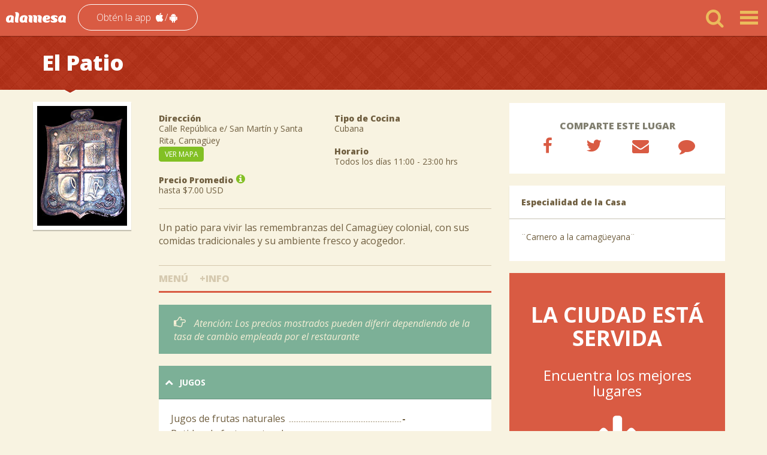

--- FILE ---
content_type: text/html; charset=utf-8
request_url: https://www.alamesacuba.com/es/camaguey/restaurant/restaurante-el-patio/
body_size: 14978
content:
<!DOCTYPE html>
<html lang="es" class="no-js">




<head>
    <meta charset="utf-8">
    <meta http-equiv="X-UA-Compatible" content="IE=edge">
    <meta name="viewport" content="width=device-width,initial-scale=1.0,maximum-scale=1.0,user-scalable=no">
    
        <link rel="canonical" href="https://www.alamesacuba.com/es/camaguey/restaurant/restaurante-el-patio/" />
    <title>El Patio - AlaMesa Cuba</title>
    <meta name="description" content="Negocio Particular El Patio. Calle República e/ San Martín y Santa Rita, Camagüey. Cocina: Cubana">
    <meta name="keywords" content="Cuba, restaurante, Negocio Particular, Camagüey, Camagüey">
    <meta property="fb:pages" content="156578544395646" />
    <meta property="fb:app_id" content="156578544395646" />
    <meta name="facebook-domain-verification" content="q759rt3ty5b3dznshoe6e1w4b9j9r1" />
    
        <link href="https://static.alamesacuba.com" rel="preconnect" crossorigin>
        <link href="https://static.alamesacuba.com" rel="dns-prefetch" crossorigin>
        <link href="https://media.alamesacuba.com" rel="preconnect" crossorigin>
        <link href="https://media.alamesacuba.com" rel="dns-prefetch" crossorigin>
        <link href="https://criterion.alamesacuba.com" rel="preconnect" crossorigin>
        <link href="https://criterion.alamesacuba.com" rel="dns-prefetch" crossorigin>
    
    
    <!-- Google Tag Manager -->
<script>(function(w,d,s,l,i){w[l]=w[l]||[];w[l].push({'gtm.start':
new Date().getTime(),event:'gtm.js'});var f=d.getElementsByTagName(s)[0],
j=d.createElement(s),dl=l!='dataLayer'?'&l='+l:'';j.async=true;j.src=
'https://www.googletagmanager.com/gtm.js?id='+i+dl;f.parentNode.insertBefore(j,f);
})(window,document,  'script','dataLayer','GTM-5TPP958');</script>
<!-- End Google Tag Manager -->
    
<meta property="og:title" content="El Patio" />
<meta property="og:type" content="restaurant" />
<meta property="og:image" content="https://media.alamesacuba.com/media/restaurants/profiles/elpatio_profile.jpg" />

<meta property="og:url" content="http://www.alamesacuba.com/es/camaguey/restaurant/restaurante-el-patio/"/>

    
<link rel="shortcut icon" href="https://static.alamesacuba.com/images/icons/Favicon_alamesa.png">

    
<link rel="preconnect" href="https://fonts.googleapis.com/" crossorigin>
<link href='https://fonts.googleapis.com/css?family=Open+Sans:400,300,300italic,400italic,600,600italic,700,700italic,800,800italic' rel='stylesheet' type='text/css'>



<link rel="stylesheet" href="https://static.alamesacuba.com/vendors~main.e22717115f84e928d174.css">
<link rel="stylesheet" href="https://static.alamesacuba.com/main.20e9bd2657f1225db6e4.css">


    <!--[if lt IE 9]>
<script src="https://oss.maxcdn.com/libs/respond.js/1.4.2/respond.min.js"></script>
<![endif]-->
    
<script>
document.documentElement.className = "js";
if ('scrollRestoration' in history) {
  history.scrollRestoration = 'manual';
}
</script>

<script src="https://static.alamesacuba.com/pace.min.js" data-pace-options='{ "ajax": false, "restartOnRequestAfter": false, "restartOnPushState": false}' async></script>


    
</head>
<body role="document" class="section--places  page--profile has-booking " curr="usd" rate-usd="120" rate-euro="124.8" rate-cup="1">
    <script type="application/javascript">
        var currency = localStorage.getItem("currency");
        if (!currency) {
            currency = 'usd';
            localStorage.setItem('currency', currency);
        }
        document.getElementsByTagName('body')[0].setAttribute('curr', currency);
    </script>
<!-- Google Tag Manager (noscript) -->
<noscript><iframe src="https://www.googletagmanager.com/ns.html?id=GTM-5TPP958"
height="0" width="0" style="display:none;visibility:hidden"></iframe></noscript>
<!-- End Google Tag Manager (noscript) -->

    <!-- <div id="progress"><div id="bar"></div></div> -->
    <header role="banner" class="main-header">
        
        
        <nav class="navbar navbar-fixed-top" id="nav_menu" role="navigation">
            <h2 class="nav-heading">Barra de Navegación</h2>
            <div class="container-fluid">
                <div class="row">

                    <div class="navbar-header padding-0">
                        <a class="navbar-brand" href="/es/camaguey/"><img src="https://static.alamesacuba.com/images/LogoNuevo_AlaMesa.png" alt="AlaMesa"></a>

                        <div id="drop-navbar-home" class="navbar-nav navbar-region-dropdown">
                            <a href="#" class="dropdown-toggle" data-toggle="dropdown" role="button" aria-expanded="false">
                                <i class="icon icon-map-marker"></i>Camagüey<span class="caret"></span>
                            </a>
                            <ul class="dropdown-menu dropdown-menu-right" role="menu">
                                
                                    
                                        <li><a href="/es/la-habana/">La Habana</a></li>
                                    
                                
                                    
                                        <li><a href="/es/matanzas/">Matanzas</a></li>
                                    
                                
                                    
                                        <li><a href="/es/holguin/">Holguín</a></li>
                                    
                                
                                    
                                        <li><a href="/es/cienfuegos/">Cienfuegos</a></li>
                                    
                                
                                    
                                
                                    
                                        <li><a href="/es/ciego-de-avila/">Ciego de Ávila</a></li>
                                    
                                
                                    
                                        <li><a href="/es/santiago-de-cuba/">Santiago de Cuba</a></li>
                                    
                                
                                    
                                        <li><a href="/es/villa-clara/">Villa Clara</a></li>
                                    
                                
                                    
                                        <li><a href="/es/sancti-spiritus/">Sancti Spiritus</a></li>
                                    
                                
                                    
                                        <li><a href="/es/pinar-del-rio/">Pinar del Río</a></li>
                                    
                                
                                    
                                        <li><a href="/es/artemisa/">Artemisa</a></li>
                                    
                                
                                    
                                        <li><a href="/es/mayabeque/">Mayabeque</a></li>
                                    
                                
                                    
                                        <li><a href="/es/guantanamo/">Guantánamo</a></li>
                                    
                                
                                    
                                        <li><a href="/es/las-tunas/">Las Tunas</a></li>
                                    
                                
                                    
                                        <li><a href="/es/granma/">Granma</a></li>
                                    
                                
                            </ul>
                        </div>

                        <button id="drop-navbar-button" type="button" class="navbar-btn navbar-toggle collapsed" data-toggle="collapse" data-target="#navbar" aria-expanded="false" aria-controls="navbar">
                            <span class="icon icon-bar"></span>
                            <span class="icon icon-bar"></span>
                            <span class="icon icon-bar"></span>
                        </button>

                        <button type="button" class="navbar-btn navbar-search collapsed" data-toggle="collapse" data-target="#searchbar-form" aria-expanded="false" aria-controls="searchbar-form">
                            <span><i class="icon icon-search"></i></span>
                        </button>

                        <div class="quick-access hidden-xs">
                            <a href="/es/productos/apps/" class="btn btn-simple btn-bordered btn-rounded navbar-quick-access" data-toggle="modal"
                               role="button">
                                <span class="quick-access-txt">Obtén la app</span>
                                <i class="icon icon-apple"></i> <span>/</span> <i class="icon icon-android"></i>
                            </a>
                        </div>
                    </div>

                    <div id="navbar" class="navbar-collapse collapse padding-0">
                        <ul class="nav navbar-nav">
                            <li><a class="active" href="/es/camaguey/search/#places">Restaurantes</a></li>
                            
                            
                                <li>
                                    <a class="" href="/es/camaguey/a-domicilio/">
                                        A domicilio
                                    </a>
                                </li>
                            
                            
                            
                            <li><a class="" href="/es/productos/apps/">App</a></li>
                        </ul>
                        <ul class="nav navbar-nav visible-xs">
                            <li>
                                <a href="/es/productos/apps/" class="btn btn-simple btn-bordered btn-rounded navbar-quick-access" data-toggle="modal"
                               role="button">
                                <span class="quick-access-txt">Obtén la app</span>
                                <i class="icon icon-apple"></i> <span>/</span> <i class="icon icon-android"></i>
                            </a>
                            </li>
                        </ul>
                        <ul class="nav navbar-nav" role="menubar" id="userProfileButton">
                            <li class="loginsignup-links">
                                <a href="#" class="login-link">entrar</a> |
                                <a href="#" class="signup-link">registrarse</a>
                            </li>
                        </ul>
                    </div>
                </div>
            </div>
        </nav>
    </header>



<main id="content" class="group" role="main">
    <header class="hidden">
        <h1> Perfil </h1>
    </header>
    
<article class="container-main " id="container-main-profile" itemscope itemtype="http://schema.org/Restaurant">
    

<aside class="searchbar-container" id="searchbar-container" role="search">

    <form action="/es/camaguey/search/" method="get" role="search" id="searchbar-form"
          class="searchbar searchbar-min collapse" aria-expanded="false">
        <input type="hidden" name="st" value="places" />
        <div class="container">
            <div class="row">
                <div class=" col-sm-9 ">
                    <div class="input-group">
                        <span class="input-group-addon"><i class="icon icon-search icon-2x"></i></span>
                        <input type="text" class="form-control searchbar-input" id="searchbar-input" placeholder="Encuentra lugares, ofertas, artículos..."
                               role="searchbox" name="name" value="" autofocus>
                        <a class="input-group-addon" id="searchbar-clear"><span class="icon icon-close"></span></a>
                    </div>
                </div>
                <div class="col-sm-3 btn-searchbar-container" id="btn-searchbar-container">
                    <input type="submit" class="btn btn-green btn-searchbar" id="btn-searchbar" alt="Todos los restaurantes" value="Buscar">
                </div>
            </div>
        </div>
        <div class="searchbar-toolbar" role="toolbar" id="searchbar-toolbar">
            <div class="container">
                <ul class="row">
                    <li class="col-sm-3">
                        <button type="button" class="dropdown-toggle" data-toggle="dropdown" aria-expanded="false">
                            <span class="icon icon-map-marker"></span>Zona<span class="caret"></span>
                        </button>
                        <ul class="dropdown-menu dropdown-menu-left search-down zones" role="menu">
                            
                            
                                <li class="checkbox"><label><input type="checkbox" placeholder="" name="counties" value="35">Camagüey</label></li>
                            
                                <li class="checkbox"><label><input type="checkbox" placeholder="" name="counties" value="88">Vertientes</label></li>
                            
                        </ul>
                    </li>
                    <li class="col-sm-3">
                        <button type="button" class="dropdown-toggle" data-toggle="dropdown" aria-expanded="false">
                            <span class="icon icon-cutlery"></span>Tipo de Cocina<span class="caret"></span>
                        </button>
                        <ul class="dropdown-menu dropdown-menu-left search-down types" role="menu">
                            
                            
                                <li class="checkbox"><label><input type="checkbox" placeholder="" name="cuisines" value="28">Al Carbón</label></li>
                            
                                <li class="checkbox"><label><input type="checkbox" placeholder="" name="cuisines" value="2">Cubana</label></li>
                            
                                <li class="checkbox"><label><input type="checkbox" placeholder="" name="cuisines" value="6">Española</label></li>
                            
                                <li class="checkbox"><label><input type="checkbox" placeholder="" name="cuisines" value="65">Heladería</label></li>
                            
                                <li class="checkbox"><label><input type="checkbox" placeholder="" name="cuisines" value="63">Infusiones</label></li>
                            
                                <li class="checkbox"><label><input type="checkbox" placeholder="" name="cuisines" value="7">Internacional</label></li>
                            
                                <li class="checkbox"><label><input type="checkbox" placeholder="" name="cuisines" value="4">Italiana</label></li>
                            
                                <li class="checkbox"><label><input type="checkbox" placeholder="" name="cuisines" value="30">Ligera</label></li>
                            
                                <li class="checkbox"><label><input type="checkbox" placeholder="" name="cuisines" value="58">Pastelería</label></li>
                            
                                <li class="checkbox"><label><input type="checkbox" placeholder="" name="cuisines" value="86">Rápida </label></li>
                            
                                <li class="checkbox"><label><input type="checkbox" placeholder="" name="cuisines" value="13">Vegetariana</label></li>
                            
                        </ul>
                    </li>
                    <li class="col-sm-3">
                        <button type="button" class="dropdown-toggle" data-toggle="dropdown" aria-expanded="false">
                            <span class="icon icon-dollar"></span>Rango de precios<span class="caret"></span>
                        </button>
                        <ul class="dropdown-menu dropdown-menu-left search-down search-down-vertical prices price-currency" role="menu">
                            
                            
                                <li class="checkbox price-in-usd"><label><input type="checkbox" placeholder="" name="priceranks" value="2">hasta $7.00 USD</label></li>
                                <li class="checkbox price-in-euro"><label><input type="checkbox" placeholder="" name="priceranks" value="2">hasta &euro;6.75 EUR</label></li>
                                <li class="checkbox price-in-cup"><label><input type="checkbox" placeholder="" name="priceranks" value="2">hasta $840.00 CUP</label></li>
                            
                                <li class="checkbox price-in-usd"><label><input type="checkbox" placeholder="" name="priceranks" value="3">de $8.00 a $14.00 USD</label></li>
                                <li class="checkbox price-in-euro"><label><input type="checkbox" placeholder="" name="priceranks" value="3">de &euro;7.70 a &euro;13.50 EUR</label></li>
                                <li class="checkbox price-in-cup"><label><input type="checkbox" placeholder="" name="priceranks" value="3">de $960.00 a $1680.00 CUP</label></li>
                            
                                <li class="checkbox price-in-usd"><label><input type="checkbox" placeholder="" name="priceranks" value="5">de $22.00 a $28.00 USD</label></li>
                                <li class="checkbox price-in-euro"><label><input type="checkbox" placeholder="" name="priceranks" value="5">de &euro;21.20 a &euro;26.95 EUR</label></li>
                                <li class="checkbox price-in-cup"><label><input type="checkbox" placeholder="" name="priceranks" value="5">de $2640.00 a $3360.00 CUP</label></li>
                            
                        </ul>
                    </li>
                    <li class="col-sm-3">
                        <button type="button" class="dropdown-toggle" data-toggle="dropdown" aria-expanded="false">
                            <span class="icon icon-glass"></span>Tipo de lugar<span class="caret"></span>
                        </button>
                        <ul class="dropdown-menu dropdown-menu-left search-down place-type" role="menu">
                            
                            
                                <li class="checkbox"><label><input type="checkbox" placeholder="" name="placetypes" value="8">A Domicilio</label></li>
                            
                                <li class="checkbox"><label><input type="checkbox" placeholder="" name="placetypes" value="2">Bar</label></li>
                            
                                <li class="checkbox"><label><input type="checkbox" placeholder="" name="placetypes" value="6">Cafetería</label></li>
                            
                                <li class="checkbox"><label><input type="checkbox" placeholder="" name="placetypes" value="3">Dulcería</label></li>
                            
                                <li class="checkbox"><label><input type="checkbox" placeholder="" name="placetypes" value="4">Pizzería</label></li>
                            
                                <li class="checkbox"><label><input type="checkbox" placeholder="" name="placetypes" value="1">Restaurante</label></li>
                            
                        </ul>
                    </li>
                </ul>
            </div>
        </div>
    </form>

</aside>

    
    <header class="profile-header" id="profile-header">
        <div class="profile-header-content" role="presentation">
            <div class="container profile-header-content-container" role="presentation">
        <span class="profile-header-arrow">
          
          <img src="https://static.alamesacuba.com/images/arrow-down.png">
          
        </span>
                <h1 class="profile-title" itemprop="name">El Patio</h1>
                
                
            </div>
        </div>
    </header>
    <div class="profile-content" id="profile-content" role="presentation">
        <div class="container" role="presentation">
            <div class="row" role="presentation">
                
                <aside class="profile-col left col-md-2 col-sm-3 col-xs-7" id="aside-left">
                    <figure class="profile-logo" id="profile-logo" itemprop="image" itemscope itemtype="https://schema.org/ImageObject">
                        <img itemprop="url" class="lazy lazy-padded" data-original="https://media.alamesacuba.com/media/restaurants/profiles/elpatio_profile.jpg" src="https://static.alamesacuba.com/images/lazy-loader.svg" alt="El Patio">
                        <meta itemprop="url" content="https://media.alamesacuba.com/media/restaurants/profiles/elpatio_profile.jpg">
                        <meta itemprop="width" content="150">
                        <meta itemprop="height" content="200">
                    </figure>
                </aside>
                <div class="profile-col center col-md-6 col-sm-7" role="presentation">
                    <section class="row center-row basic-info">
                        
                        <header class="hidden">
                            <h2>Información Básica</h2>
                        </header>
                        <div class="col-md-6 center-row-col">
                            <div class="center-cell">
                                <h5>Direcci&oacute;n</h5>
                                <address itemprop="address">Calle República e/ San Martín y Santa Rita, Camagüey</address>
                                
                                <a type="button" href="#place-map" class="btn btn-green btn-green-sm btn-map">Ver mapa</a>
                                
                            </div>
                            <div class="center-cell price-currency">
                                <h5>Precio Promedio<i class="icon icon-info-circle" data-toggle="tooltip" title="Precio promedio de un plato fuerte más una bebida"></i></h5>
                                <p itemprop="priceRange" class="price-in-usd">hasta $7.00 USD</p>
                                <p itemprop="priceRange" class="price-in-euro">hasta &euro;6.75 EUR</p>
                                <p itemprop="priceRange" class="price-in-cup">hasta $840.00 CUP</p>
                            </div>
                        </div>
                        <div class="col-md-6 center-row-col">
                            <div class="center-cell">
                                <h5>Tipo de Cocina</h5>
                                
                                <p>Cubana</p>
                                
                            </div>
                            <div class="center-cell">
                                <h5>Horario</h5>
                                <p itemprop="openingHours">Todos los días 11:00 - 23:00 hrs</p>
                            </div>
                        </div>
                    </section>
                    
                    <article class="row center-row testimony">
                        <header class="hidden">
                            <h2>Descripción</h2>
                        </header>
                        <div class="col-sm-12 center-row-col" role="presentation">
                            <div class="center-cell" id="testimony-cell" role="presentation">
                                <p id="testimony-text" class="ellipsis-multiline" itemprop="description">Un patio para vivir las remembranzas del Camagüey colonial, con sus comidas tradicionales y su ambiente fresco y acogedor. <a href="#" class="more">Leer Más</a></p>
                                <footer>
                                    <div id="testimony-overlay">
                                        <a type="button" class="btn btn-green btn-green-sm" id="btn-testimony-more">Leer m&aacute;s</a>
                                    </div>
                                </footer>
                            </div>
                        </div>
                    </article>
                    
                    <section class="row center-row row-nav-info" id="row-nav-info">
                        <div class="place-info-nav nav-container col-sm-12" id="place-info-nav" role="presentation">
                            <nav id="nav-place-info">
                                <header class="hidden">
                                    <h3>{% trans 'Barra de acceso r&aacute;pido a la informaci&oacute;n del sitio'}</h3>
                                </header>
                                <ul class="nav">
                                    
                                    
                                    <li><a href="#place_menu" class="nav-profile-item" id="nav-place-menu">Men&uacute;<span><i class="icon icon-chevron-right"></i></span></a></li>
                                    
                                    <li><a href="#place_info_plus" class="nav-profile-item" id="nav-place-info-plus">+Info<span><i class="icon icon-chevron-right"></i></span></a></li>
                                </ul>
                            </nav>
                        </div>
                        <section class="place-info col-sm-12">
                            
                                
                                <header class="place-info-header price-currency" id="place-info-header">
                                    <h3 class="hidden">Ofertas del lugar</h3>
                                    <span class="price-in-euro price-in-usd"><i class="icon icon-hand-o-right price-in-usd price-in-euro"></i></span>
                                    <em class="price-in-euro price-in-usd">Atención: Los precios mostrados pueden diferir dependiendo de la tasa de cambio empleada por el restaurante<br/></em>
                                </header>
                                
                            
                        </section>
                        
                        
                        <section class="place-info col-sm-12" id="place_menu">
                            <header class="hidden">
                                <h3>Men&uacute;</h3>
                            </header>
                            
<div class="menu-list-container">
  
  
  
  <section class="menu-list-section">
    <header class="menu-list-section-header" data-toggle="collapse" data-target=".menu-list-section1-content" aria-expanded="true">
      <i class="icon icon-chevron-up" role="presentation"></i>
      <h4>Jugos</h4>
    </header>
    <div class="menu-list-section-content menu-list-section1-content collapse in" aria-expanded="true" role="presentation">
      <div class="menu-list-section-content-wrapper">
        <ul class="menu-list-section-items">
          
          <li>
            <span class="menu-list-item-name"><span>Jugos de frutas naturales</span></span>
            <span class="menu-list-item-price price-currency">
                
                <strong>-</strong>
                
            </span>
          </li>
          
  
  
          <li>
            <span class="menu-list-item-name"><span>Batidos de frutas naturales</span></span>
            <span class="menu-list-item-price price-currency">
                
                <strong>-</strong>
                
            </span>
          </li>
          
  
  
          <li>
            <span class="menu-list-item-name"><span>Jugo de tomate natural</span></span>
            <span class="menu-list-item-price price-currency">
                
                <strong>-</strong>
                
            </span>
          </li>
          
  
  
          <li>
            <span class="menu-list-item-name"><span>Jugos de frutas (cajas)</span></span>
            <span class="menu-list-item-price price-currency">
                
                <strong>-</strong>
                
            </span>
          </li>
          
  
  
  
  </ul>
  </header>
  </section>
  
  <section class="menu-list-section">
    <header class="menu-list-section-header collapsed" data-toggle="collapse" data-target=".menu-list-section5-content" aria-expanded="false">
      <i class="icon icon-chevron-up" role="presentation"></i>
      <h4>De La Panadería</h4>
    </header>
    <div class="menu-list-section-content menu-list-section5-content collapse" aria-expanded="false" role="presentation">
      <div class="menu-list-section-content-wrapper">
        <ul class="menu-list-section-items">
          
          <li>
            <span class="menu-list-item-name"><span>Tostadas con mantequilla</span></span>
            <span class="menu-list-item-price price-currency">
                
                <strong>-</strong>
                
            </span>
          </li>
          
  
  
          <li>
            <span class="menu-list-item-name"><span>Pan con pasta de jamón</span></span>
            <span class="menu-list-item-price price-currency">
                
                <strong>-</strong>
                
            </span>
          </li>
          
  
  
          <li>
            <span class="menu-list-item-name"><span>Tostadas con aceite y ajo</span></span>
            <span class="menu-list-item-price price-currency">
                
                <strong>-</strong>
                
            </span>
          </li>
          
  
  
  
  </ul>
  </header>
  </section>
  
  <section class="menu-list-section">
    <header class="menu-list-section-header collapsed" data-toggle="collapse" data-target=".menu-list-section8-content" aria-expanded="false">
      <i class="icon icon-chevron-up" role="presentation"></i>
      <h4>Entrantes</h4>
    </header>
    <div class="menu-list-section-content menu-list-section8-content collapse" aria-expanded="false" role="presentation">
      <div class="menu-list-section-content-wrapper">
        <ul class="menu-list-section-items">
          
          <li>
            <span class="menu-list-item-name"><span>Entremés de jamón y queso</span></span>
            <span class="menu-list-item-price price-currency">
                
                <strong>-</strong>
                
            </span>
          </li>
          
  
  
          <li>
            <span class="menu-list-item-name"><span>Entremés criollo (Chicharritas, dados de queso, jamón, salchicha, en un lecho de casabe decorado con vegetales frescos)</span></span>
            <span class="menu-list-item-price price-currency">
                
                <strong>-</strong>
                
            </span>
          </li>
          
  
  
          <li>
            <span class="menu-list-item-name"><span>Canapé al Patio (Una deliciosa combinación de camarón, jamón, queso, acompañado de vegetales frescos y pan tostado)</span></span>
            <span class="menu-list-item-price price-currency">
                
                <strong>-</strong>
                
            </span>
          </li>
          
  
  
          <li>
            <span class="menu-list-item-name"><span>Coctel de camarones</span></span>
            <span class="menu-list-item-price price-currency">
                
                <strong>-</strong>
                
            </span>
          </li>
          
  
  
          <li>
            <span class="menu-list-item-name"><span>Coctel de pescado</span></span>
            <span class="menu-list-item-price price-currency">
                
                <strong>-</strong>
                
            </span>
          </li>
          
  
  
  
  </ul>
  </header>
  </section>
  
  <section class="menu-list-section">
    <header class="menu-list-section-header collapsed" data-toggle="collapse" data-target=".menu-list-section13-content" aria-expanded="false">
      <i class="icon icon-chevron-up" role="presentation"></i>
      <h4>Huevos</h4>
    </header>
    <div class="menu-list-section-content menu-list-section13-content collapse" aria-expanded="false" role="presentation">
      <div class="menu-list-section-content-wrapper">
        <ul class="menu-list-section-items">
          
          <li>
            <span class="menu-list-item-name"><span>Tortilla de huevos</span></span>
            <span class="menu-list-item-price price-currency">
                
                <strong>-</strong>
                
            </span>
          </li>
          
  
  
          <li>
            <span class="menu-list-item-name"><span>Huevos fritos</span></span>
            <span class="menu-list-item-price price-currency">
                
                <strong>-</strong>
                
            </span>
          </li>
          
  
  
          <li>
            <span class="menu-list-item-name"><span>Tortillla con jamón y queso</span></span>
            <span class="menu-list-item-price price-currency">
                
                <strong>-</strong>
                
            </span>
          </li>
          
  
  
          <li>
            <span class="menu-list-item-name"><span>Tortilla a la camagüeyana (Sabrosa tortilla con platano maduro frito, sazonada con sal y pimienta , acompañada de lonjas de jamón)</span></span>
            <span class="menu-list-item-price price-currency">
                
                <strong>-</strong>
                
            </span>
          </li>
          
  
  
  
  </ul>
  </header>
  </section>
  
  <section class="menu-list-section">
    <header class="menu-list-section-header collapsed" data-toggle="collapse" data-target=".menu-list-section17-content" aria-expanded="false">
      <i class="icon icon-chevron-up" role="presentation"></i>
      <h4>Sopas</h4>
    </header>
    <div class="menu-list-section-content menu-list-section17-content collapse" aria-expanded="false" role="presentation">
      <div class="menu-list-section-content-wrapper">
        <ul class="menu-list-section-items">
          
          <li>
            <span class="menu-list-item-name"><span>Caldo de pollo</span></span>
            <span class="menu-list-item-price price-currency">
                
                <strong>-</strong>
                
            </span>
          </li>
          
  
  
          <li>
            <span class="menu-list-item-name"><span>Sopa de pollo</span></span>
            <span class="menu-list-item-price price-currency">
                
                <strong>-</strong>
                
            </span>
          </li>
          
  
  
          <li>
            <span class="menu-list-item-name"><span>Sopa de vegetales</span></span>
            <span class="menu-list-item-price price-currency">
                
                <strong>-</strong>
                
            </span>
          </li>
          
  
  
          <li>
            <span class="menu-list-item-name"><span>Caldo de pescado</span></span>
            <span class="menu-list-item-price price-currency">
                
                <strong>-</strong>
                
            </span>
          </li>
          
  
  
          <li>
            <span class="menu-list-item-name"><span>Ajiaco camagüeyano (Sabrosa receta confeccionada con carne de cerdo, pollo, vegetales , maíz,  plátanos verdes, malanga, todo bien condimentado)</span></span>
            <span class="menu-list-item-price price-currency">
                
                <strong>-</strong>
                
            </span>
          </li>
          
  
  
          <li>
            <span class="menu-list-item-name"><span>Sopa de ajo (Clásica de la cocina española, Se cocina con ajo, y decorada con pan tostado y huevo)</span></span>
            <span class="menu-list-item-price price-currency">
                
                <strong>-</strong>
                
            </span>
          </li>
          
  
  
          <li>
            <span class="menu-list-item-name"><span>Sopa a la marinera (Típica de las regiones costera. Se prepara con pescado de mar fresco,  tomate natural, cebolla, ajo, ají, perejil, laurel, orégano, comino y pimienta, acompañada de pan frito o tostado)</span></span>
            <span class="menu-list-item-price price-currency">
                
                <strong>-</strong>
                
            </span>
          </li>
          
  
  
          <li>
            <span class="menu-list-item-name"><span>Guiso criollo (Típico camagüeyano, caldo espeso con una combinación de carne de cerdo y pollo, viandas y vegetales ampliamente condimentados)</span></span>
            <span class="menu-list-item-price price-currency">
                
                <strong>-</strong>
                
            </span>
          </li>
          
  
  
  
  </ul>
  </header>
  </section>
  
  <section class="menu-list-section">
    <header class="menu-list-section-header collapsed" data-toggle="collapse" data-target=".menu-list-section25-content" aria-expanded="false">
      <i class="icon icon-chevron-up" role="presentation"></i>
      <h4>Cremas</h4>
    </header>
    <div class="menu-list-section-content menu-list-section25-content collapse" aria-expanded="false" role="presentation">
      <div class="menu-list-section-content-wrapper">
        <ul class="menu-list-section-items">
          
          <li>
            <span class="menu-list-item-name"><span>Crema  aurora</span></span>
            <span class="menu-list-item-price price-currency">
                
                <strong>-</strong>
                
            </span>
          </li>
          
  
  
          <li>
            <span class="menu-list-item-name"><span>Crema de queso</span></span>
            <span class="menu-list-item-price price-currency">
                
                <strong>-</strong>
                
            </span>
          </li>
          
  
  
          <li>
            <span class="menu-list-item-name"><span>Crema de tomate</span></span>
            <span class="menu-list-item-price price-currency">
                
                <strong>-</strong>
                
            </span>
          </li>
          
  
  
          <li>
            <span class="menu-list-item-name"><span>Crema  de  ave a la reina</span></span>
            <span class="menu-list-item-price price-currency">
                
                <strong>-</strong>
                
            </span>
          </li>
          
  
  
          <li>
            <span class="menu-list-item-name"><span>Crema  virginia</span></span>
            <span class="menu-list-item-price price-currency">
                
                <strong>-</strong>
                
            </span>
          </li>
          
  
  
          <li>
            <span class="menu-list-item-name"><span>Crema de mariscos</span></span>
            <span class="menu-list-item-price price-currency">
                
                <strong>-</strong>
                
            </span>
          </li>
          
  
  
  
  </ul>
  </header>
  </section>
  
  <section class="menu-list-section">
    <header class="menu-list-section-header collapsed" data-toggle="collapse" data-target=".menu-list-section31-content" aria-expanded="false">
      <i class="icon icon-chevron-up" role="presentation"></i>
      <h4>Potajes</h4>
    </header>
    <div class="menu-list-section-content menu-list-section31-content collapse" aria-expanded="false" role="presentation">
      <div class="menu-list-section-content-wrapper">
        <ul class="menu-list-section-items">
          
          <li>
            <span class="menu-list-item-name"><span>Potaje de frijoles negros a la criolla</span></span>
            <span class="menu-list-item-price price-currency">
                
                <strong>-</strong>
                
            </span>
          </li>
          
  
  
          <li>
            <span class="menu-list-item-name"><span>Cocido de frijoles negros</span></span>
            <span class="menu-list-item-price price-currency">
                
                <strong>-</strong>
                
            </span>
          </li>
          
  
  
          <li>
            <span class="menu-list-item-name"><span>Garbanzos exquisitos</span></span>
            <span class="menu-list-item-price price-currency">
                
                <strong>-</strong>
                
            </span>
          </li>
          
  
  
  
  </ul>
  </header>
  </section>
  
  <section class="menu-list-section">
    <header class="menu-list-section-header collapsed" data-toggle="collapse" data-target=".menu-list-section34-content" aria-expanded="false">
      <i class="icon icon-chevron-up" role="presentation"></i>
      <h4>Parrillada</h4>
    </header>
    <div class="menu-list-section-content menu-list-section34-content collapse" aria-expanded="false" role="presentation">
      <div class="menu-list-section-content-wrapper">
        <ul class="menu-list-section-items">
          
          <li>
            <span class="menu-list-item-name"><span>Lomo de cerdo asado a la parrilla</span></span>
            <span class="menu-list-item-price price-currency">
                
                <strong>-</strong>
                
            </span>
          </li>
          
  
  
          <li>
            <span class="menu-list-item-name"><span>Brochetas de cerdo con vegetales a la parrilla</span></span>
            <span class="menu-list-item-price price-currency">
                
                <strong>-</strong>
                
            </span>
          </li>
          
  
  
          <li>
            <span class="menu-list-item-name"><span>Cerdo asado a la parrilla</span></span>
            <span class="menu-list-item-price price-currency">
                
                <strong>-</strong>
                
            </span>
          </li>
          
  
  
          <li>
            <span class="menu-list-item-name"><span>Filete de pescado a la parrilla</span></span>
            <span class="menu-list-item-price price-currency">
                
                <strong>-</strong>
                
            </span>
          </li>
          
  
  
          <li>
            <span class="menu-list-item-name"><span>Pollo a la parrilla</span></span>
            <span class="menu-list-item-price price-currency">
                
                <strong>-</strong>
                
            </span>
          </li>
          
  
  
          <li>
            <span class="menu-list-item-name"><span>Carne de cerdo y pollo al pincho</span></span>
            <span class="menu-list-item-price price-currency">
                
                <strong>-</strong>
                
            </span>
          </li>
          
  
  
          <li>
            <span class="menu-list-item-name"><span>Brochetas de camarón</span></span>
            <span class="menu-list-item-price price-currency">
                
                <strong>-</strong>
                
            </span>
          </li>
          
  
  
          <li>
            <span class="menu-list-item-name"><span>Brochetas de pollo y vegetales</span></span>
            <span class="menu-list-item-price price-currency">
                
                <strong>-</strong>
                
            </span>
          </li>
          
  
  
          <li>
            <span class="menu-list-item-name"><span>Brochetas de res con vegetales</span></span>
            <span class="menu-list-item-price price-currency">
                
                <strong>-</strong>
                
            </span>
          </li>
          
  
  
          <li>
            <span class="menu-list-item-name"><span>Pargo entero asado a la parrilla (cobro por peso)</span></span>
            <span class="menu-list-item-price price-currency">
                
                <strong>-</strong>
                
            </span>
          </li>
          
  
  
  
  </ul>
  </header>
  </section>
  
  <section class="menu-list-section">
    <header class="menu-list-section-header collapsed" data-toggle="collapse" data-target=".menu-list-section44-content" aria-expanded="false">
      <i class="icon icon-chevron-up" role="presentation"></i>
      <h4>Cerdo</h4>
    </header>
    <div class="menu-list-section-content menu-list-section44-content collapse" aria-expanded="false" role="presentation">
      <div class="menu-list-section-content-wrapper">
        <ul class="menu-list-section-items">
          
          <li>
            <span class="menu-list-item-name"><span>Bistec  cerdo  grillé</span></span>
            <span class="menu-list-item-price price-currency">
                
                <strong>-</strong>
                
            </span>
          </li>
          
  
  
          <li>
            <span class="menu-list-item-name"><span>Chuleta de cerdo ahumada a la plancha</span></span>
            <span class="menu-list-item-price price-currency">
                
                <strong>-</strong>
                
            </span>
          </li>
          
  
  
          <li>
            <span class="menu-list-item-name"><span>Pierna de cerdo a la caribeña</span></span>
            <span class="menu-list-item-price price-currency">
                
                <strong>-</strong>
                
            </span>
          </li>
          
  
  
          <li>
            <span class="menu-list-item-name"><span>Bistec de cerdo empanado</span></span>
            <span class="menu-list-item-price price-currency">
                
                <strong>-</strong>
                
            </span>
          </li>
          
  
  
          <li>
            <span class="menu-list-item-name"><span>Lomo de cerdo a la camagüeyana</span></span>
            <span class="menu-list-item-price price-currency">
                
                <strong>-</strong>
                
            </span>
          </li>
          
  
  
          <li>
            <span class="menu-list-item-name"><span>Cerdo salteado a la criolla</span></span>
            <span class="menu-list-item-price price-currency">
                
                <strong>-</strong>
                
            </span>
          </li>
          
  
  
          <li>
            <span class="menu-list-item-name"><span>Cerdo con vegetales</span></span>
            <span class="menu-list-item-price price-currency">
                
                <strong>-</strong>
                
            </span>
          </li>
          
  
  
          <li>
            <span class="menu-list-item-name"><span>Carne de cerdo asada en cazuela</span></span>
            <span class="menu-list-item-price price-currency">
                
                <strong>-</strong>
                
            </span>
          </li>
          
  
  
          <li>
            <span class="menu-list-item-name"><span>Cerdo en salsa agridulce</span></span>
            <span class="menu-list-item-price price-currency">
                
                <strong>-</strong>
                
            </span>
          </li>
          
  
  
          <li>
            <span class="menu-list-item-name"><span>Cerdo frito a la criolla</span></span>
            <span class="menu-list-item-price price-currency">
                
                <strong>-</strong>
                
            </span>
          </li>
          
  
  
          <li>
            <span class="menu-list-item-name"><span>Bistec uruguayo</span></span>
            <span class="menu-list-item-price price-currency">
                
                <strong>-</strong>
                
            </span>
          </li>
          
  
  
  
  </ul>
  </header>
  </section>
  
  <section class="menu-list-section">
    <header class="menu-list-section-header collapsed" data-toggle="collapse" data-target=".menu-list-section55-content" aria-expanded="false">
      <i class="icon icon-chevron-up" role="presentation"></i>
      <h4>Pollo</h4>
    </header>
    <div class="menu-list-section-content menu-list-section55-content collapse" aria-expanded="false" role="presentation">
      <div class="menu-list-section-content-wrapper">
        <ul class="menu-list-section-items">
          
          <li>
            <span class="menu-list-item-name"><span>Pollo frito a la guajira (cobro por peso)</span></span>
            <span class="menu-list-item-price price-currency">
                
                <strong>-</strong>
                
            </span>
          </li>
          
  
  
          <li>
            <span class="menu-list-item-name"><span>Pollo en beefsteak, empanizado</span></span>
            <span class="menu-list-item-price price-currency">
                
                <strong>-</strong>
                
            </span>
          </li>
          
  
  
          <li>
            <span class="menu-list-item-name"><span>Bistec de pollo a la Lionesa</span></span>
            <span class="menu-list-item-price price-currency">
                
                <strong>-</strong>
                
            </span>
          </li>
          
  
  
          <li>
            <span class="menu-list-item-name"><span>Pollo Cajio</span></span>
            <span class="menu-list-item-price price-currency">
                
                <strong>-</strong>
                
            </span>
          </li>
          
  
  
          <li>
            <span class="menu-list-item-name"><span>Pollo a la Milanesa</span></span>
            <span class="menu-list-item-price price-currency">
                
                <strong>-</strong>
                
            </span>
          </li>
          
  
  
          <li>
            <span class="menu-list-item-name"><span>Pollo a la camagüeyana (Pollo sofrito y adobado con diversas especies, se sirve en lecho de casabe con plátanos maduros fritos)</span></span>
            <span class="menu-list-item-price price-currency">
                
                <strong>-</strong>
                
            </span>
          </li>
          
  
  
          <li>
            <span class="menu-list-item-name"><span>Pollo a la crema</span></span>
            <span class="menu-list-item-price price-currency">
                
                <strong>-</strong>
                
            </span>
          </li>
          
  
  
          <li>
            <span class="menu-list-item-name"><span>Pollo en cazuela</span></span>
            <span class="menu-list-item-price price-currency">
                
                <strong>-</strong>
                
            </span>
          </li>
          
  
  
          <li>
            <span class="menu-list-item-name"><span>Pollo desmenuzado con vegetales</span></span>
            <span class="menu-list-item-price price-currency">
                
                <strong>-</strong>
                
            </span>
          </li>
          
  
  
          <li>
            <span class="menu-list-item-name"><span>Pollo con jamón y queso al patio</span></span>
            <span class="menu-list-item-price price-currency">
                
                <strong>-</strong>
                
            </span>
          </li>
          
  
  
          <li>
            <span class="menu-list-item-name"><span>Filete de pollo y camarones</span></span>
            <span class="menu-list-item-price price-currency">
                
                <strong>-</strong>
                
            </span>
          </li>
          
  
  
  
  </ul>
  </header>
  </section>
  
  <section class="menu-list-section">
    <header class="menu-list-section-header collapsed" data-toggle="collapse" data-target=".menu-list-section66-content" aria-expanded="false">
      <i class="icon icon-chevron-up" role="presentation"></i>
      <h4>Carnero</h4>
    </header>
    <div class="menu-list-section-content menu-list-section66-content collapse" aria-expanded="false" role="presentation">
      <div class="menu-list-section-content-wrapper">
        <ul class="menu-list-section-items">
          
          <li>
            <span class="menu-list-item-name"><span>Carnero estofado</span></span>
            <span class="menu-list-item-price price-currency">
                
                <strong>-</strong>
                
            </span>
          </li>
          
  
  
          <li>
            <span class="menu-list-item-name"><span>Chilindrón de carnero</span></span>
            <span class="menu-list-item-price price-currency">
                
                <strong>-</strong>
                
            </span>
          </li>
          
  
  
          <li>
            <span class="menu-list-item-name"><span>Carne de carnero al patio</span></span>
            <span class="menu-list-item-price price-currency">
                
                <strong>-</strong>
                
            </span>
          </li>
          
  
  
          <li>
            <span class="menu-list-item-name"><span>Carnero a la camagüeyana</span></span>
            <span class="menu-list-item-price price-currency">
                
                <strong>-</strong>
                
            </span>
          </li>
          
  
  
          <li>
            <span class="menu-list-item-name"><span>Carne de carnero a la criolla</span></span>
            <span class="menu-list-item-price price-currency">
                
                <strong>-</strong>
                
            </span>
          </li>
          
  
  
          <li>
            <span class="menu-list-item-name"><span>Pierna de carnero con vegetales</span></span>
            <span class="menu-list-item-price price-currency">
                
                <strong>-</strong>
                
            </span>
          </li>
          
  
  
          <li>
            <span class="menu-list-item-name"><span>Carnero en salsa agridulce</span></span>
            <span class="menu-list-item-price price-currency">
                
                <strong>-</strong>
                
            </span>
          </li>
          
  
  
          <li>
            <span class="menu-list-item-name"><span>Pierna de carnero al horno</span></span>
            <span class="menu-list-item-price price-currency">
                
                <strong>-</strong>
                
            </span>
          </li>
          
  
  
          <li>
            <span class="menu-list-item-name"><span>Carnero guisado</span></span>
            <span class="menu-list-item-price price-currency">
                
                <strong>-</strong>
                
            </span>
          </li>
          
  
  
  
  </ul>
  </header>
  </section>
  
  <section class="menu-list-section">
    <header class="menu-list-section-header collapsed" data-toggle="collapse" data-target=".menu-list-section75-content" aria-expanded="false">
      <i class="icon icon-chevron-up" role="presentation"></i>
      <h4>Mariscos</h4>
    </header>
    <div class="menu-list-section-content menu-list-section75-content collapse" aria-expanded="false" role="presentation">
      <div class="menu-list-section-content-wrapper">
        <ul class="menu-list-section-items">
          
          <li>
            <span class="menu-list-item-name"><span>Camarones al natural</span></span>
            <span class="menu-list-item-price price-currency">
                
                <strong>-</strong>
                
            </span>
          </li>
          
  
  
          <li>
            <span class="menu-list-item-name"><span>Camarones fritos</span></span>
            <span class="menu-list-item-price price-currency">
                
                <strong>-</strong>
                
            </span>
          </li>
          
  
  
          <li>
            <span class="menu-list-item-name"><span>Camarón rebozado</span></span>
            <span class="menu-list-item-price price-currency">
                
                <strong>-</strong>
                
            </span>
          </li>
          
  
  
          <li>
            <span class="menu-list-item-name"><span>Enchilado de camarón</span></span>
            <span class="menu-list-item-price price-currency">
                
                <strong>-</strong>
                
            </span>
          </li>
          
  
  
          <li>
            <span class="menu-list-item-name"><span>Camarones a la camagüeyana</span></span>
            <span class="menu-list-item-price price-currency">
                
                <strong>-</strong>
                
            </span>
          </li>
          
  
  
          <li>
            <span class="menu-list-item-name"><span>Camarones a la criolla</span></span>
            <span class="menu-list-item-price price-currency">
                
                <strong>-</strong>
                
            </span>
          </li>
          
  
  
          <li>
            <span class="menu-list-item-name"><span>Camarón al ajillo</span></span>
            <span class="menu-list-item-price price-currency">
                
                <strong>-</strong>
                
            </span>
          </li>
          
  
  
  
  </ul>
  </header>
  </section>
  
  <section class="menu-list-section">
    <header class="menu-list-section-header collapsed" data-toggle="collapse" data-target=".menu-list-section82-content" aria-expanded="false">
      <i class="icon icon-chevron-up" role="presentation"></i>
      <h4>Res</h4>
    </header>
    <div class="menu-list-section-content menu-list-section82-content collapse" aria-expanded="false" role="presentation">
      <div class="menu-list-section-content-wrapper">
        <ul class="menu-list-section-items">
          
          <li>
            <span class="menu-list-item-name"><span>Picadillo de res a  la criolla</span></span>
            <span class="menu-list-item-price price-currency">
                
                <strong>-</strong>
                
            </span>
          </li>
          
  
  
          <li>
            <span class="menu-list-item-name"><span>Ropa vieja</span></span>
            <span class="menu-list-item-price price-currency">
                
                <strong>-</strong>
                
            </span>
          </li>
          
  
  
          <li>
            <span class="menu-list-item-name"><span>Albóndigas de res a  la diabla</span></span>
            <span class="menu-list-item-price price-currency">
                
                <strong>-</strong>
                
            </span>
          </li>
          
  
  
          <li>
            <span class="menu-list-item-name"><span>Vaca frita</span></span>
            <span class="menu-list-item-price price-currency">
                
                <strong>-</strong>
                
            </span>
          </li>
          
  
  
          <li>
            <span class="menu-list-item-name"><span>Bistec de res al Patio</span></span>
            <span class="menu-list-item-price price-currency">
                
                <strong>-</strong>
                
            </span>
          </li>
          
  
  
          <li>
            <span class="menu-list-item-name"><span>Bistec de res en cazuela</span></span>
            <span class="menu-list-item-price price-currency">
                
                <strong>-</strong>
                
            </span>
          </li>
          
  
  
  
  </ul>
  </header>
  </section>
  
  <section class="menu-list-section">
    <header class="menu-list-section-header collapsed" data-toggle="collapse" data-target=".menu-list-section88-content" aria-expanded="false">
      <i class="icon icon-chevron-up" role="presentation"></i>
      <h4>Pescados</h4>
    </header>
    <div class="menu-list-section-content menu-list-section88-content collapse" aria-expanded="false" role="presentation">
      <div class="menu-list-section-content-wrapper">
        <ul class="menu-list-section-items">
          
          <li>
            <span class="menu-list-item-name"><span>Filete de pescado al Camagüey</span></span>
            <span class="menu-list-item-price price-currency">
                
                <strong>-</strong>
                
            </span>
          </li>
          
  
  
          <li>
            <span class="menu-list-item-name"><span>Eperlán de pescado</span></span>
            <span class="menu-list-item-price price-currency">
                
                <strong>-</strong>
                
            </span>
          </li>
          
  
  
          <li>
            <span class="menu-list-item-name"><span>Pescado enchilado</span></span>
            <span class="menu-list-item-price price-currency">
                
                <strong>-</strong>
                
            </span>
          </li>
          
  
  
          <li>
            <span class="menu-list-item-name"><span>Pescado a la criolla</span></span>
            <span class="menu-list-item-price price-currency">
                
                <strong>-</strong>
                
            </span>
          </li>
          
  
  
          <li>
            <span class="menu-list-item-name"><span>Filete de pescado empanado</span></span>
            <span class="menu-list-item-price price-currency">
                
                <strong>-</strong>
                
            </span>
          </li>
          
  
  
          <li>
            <span class="menu-list-item-name"><span>Filete de pescado con vegetales</span></span>
            <span class="menu-list-item-price price-currency">
                
                <strong>-</strong>
                
            </span>
          </li>
          
  
  
          <li>
            <span class="menu-list-item-name"><span>Filete de pescado Thermidor</span></span>
            <span class="menu-list-item-price price-currency">
                
                <strong>-</strong>
                
            </span>
          </li>
          
  
  
          <li>
            <span class="menu-list-item-name"><span>Pescado en salsa agridulce</span></span>
            <span class="menu-list-item-price price-currency">
                
                <strong>-</strong>
                
            </span>
          </li>
          
  
  
          <li>
            <span class="menu-list-item-name"><span>Filete de pescado Balcón del Caribe</span></span>
            <span class="menu-list-item-price price-currency">
                
                <strong>-</strong>
                
            </span>
          </li>
          
  
  
          <li>
            <span class="menu-list-item-name"><span>Filete de pescado con finas  hierbas</span></span>
            <span class="menu-list-item-price price-currency">
                
                <strong>-</strong>
                
            </span>
          </li>
          
  
  
          <li>
            <span class="menu-list-item-name"><span>Filete de pescado Montetoro</span></span>
            <span class="menu-list-item-price price-currency">
                
                <strong>-</strong>
                
            </span>
          </li>
          
  
  
          <li>
            <span class="menu-list-item-name"><span>Filete de pescado Canciller</span></span>
            <span class="menu-list-item-price price-currency">
                
                <strong>-</strong>
                
            </span>
          </li>
          
  
  
          <li>
            <span class="menu-list-item-name"><span>Filete de pescado relleno de mariscos</span></span>
            <span class="menu-list-item-price price-currency">
                
                <strong>-</strong>
                
            </span>
          </li>
          
  
  
  
  </ul>
  </header>
  </section>
  
  <section class="menu-list-section">
    <header class="menu-list-section-header collapsed" data-toggle="collapse" data-target=".menu-list-section101-content" aria-expanded="false">
      <i class="icon icon-chevron-up" role="presentation"></i>
      <h4>Arroz</h4>
    </header>
    <div class="menu-list-section-content menu-list-section101-content collapse" aria-expanded="false" role="presentation">
      <div class="menu-list-section-content-wrapper">
        <ul class="menu-list-section-items">
          
          <li>
            <span class="menu-list-item-name"><span>Arroz blanco</span></span>
            <span class="menu-list-item-price price-currency">
                
                <strong>-</strong>
                
            </span>
          </li>
          
  
  
          <li>
            <span class="menu-list-item-name"><span>Moros y cristianos a la camagüeyana</span></span>
            <span class="menu-list-item-price price-currency">
                
                <strong>-</strong>
                
            </span>
          </li>
          
  
  
          <li>
            <span class="menu-list-item-name"><span>Arroz con vegetales</span></span>
            <span class="menu-list-item-price price-currency">
                
                <strong>-</strong>
                
            </span>
          </li>
          
  
  
          <li>
            <span class="menu-list-item-name"><span>Arroz amarillo con carne de cerdo</span></span>
            <span class="menu-list-item-price price-currency">
                
                <strong>-</strong>
                
            </span>
          </li>
          
  
  
          <li>
            <span class="menu-list-item-name"><span>Arroz con pescado</span></span>
            <span class="menu-list-item-price price-currency">
                
                <strong>-</strong>
                
            </span>
          </li>
          
  
  
          <li>
            <span class="menu-list-item-name"><span>Arroz imperial</span></span>
            <span class="menu-list-item-price price-currency">
                
                <strong>-</strong>
                
            </span>
          </li>
          
  
  
          <li>
            <span class="menu-list-item-name"><span>Arroz con pollo a la chorrera</span></span>
            <span class="menu-list-item-price price-currency">
                
                <strong>-</strong>
                
            </span>
          </li>
          
  
  
          <li>
            <span class="menu-list-item-name"><span>Arroz con garbanzos</span></span>
            <span class="menu-list-item-price price-currency">
                
                <strong>-</strong>
                
            </span>
          </li>
          
  
  
          <li>
            <span class="menu-list-item-name"><span>Arroz frito</span></span>
            <span class="menu-list-item-price price-currency">
                
                <strong>-</strong>
                
            </span>
          </li>
          
  
  
          <li>
            <span class="menu-list-item-name"><span>Paella a la camagüeyana</span></span>
            <span class="menu-list-item-price price-currency">
                
                <strong>-</strong>
                
            </span>
          </li>
          
  
  
          <li>
            <span class="menu-list-item-name"><span>Arroz con mariscos</span></span>
            <span class="menu-list-item-price price-currency">
                
                <strong>-</strong>
                
            </span>
          </li>
          
  
  
  
  </ul>
  </header>
  </section>
  
  <section class="menu-list-section">
    <header class="menu-list-section-header collapsed" data-toggle="collapse" data-target=".menu-list-section112-content" aria-expanded="false">
      <i class="icon icon-chevron-up" role="presentation"></i>
      <h4>Vegetales</h4>
    </header>
    <div class="menu-list-section-content menu-list-section112-content collapse" aria-expanded="false" role="presentation">
      <div class="menu-list-section-content-wrapper">
        <ul class="menu-list-section-items">
          
          <li>
            <span class="menu-list-item-name"><span>Ensalada mixta de estación</span></span>
            <span class="menu-list-item-price price-currency">
                
                <strong>-</strong>
                
            </span>
          </li>
          
  
  
          <li>
            <span class="menu-list-item-name"><span>Zanahoria rallada</span></span>
            <span class="menu-list-item-price price-currency">
                
                <strong>-</strong>
                
            </span>
          </li>
          
  
  
          <li>
            <span class="menu-list-item-name"><span>Ensaladas de pepinos</span></span>
            <span class="menu-list-item-price price-currency">
                
                <strong>-</strong>
                
            </span>
          </li>
          
  
  
          <li>
            <span class="menu-list-item-name"><span>Ensalada de tomate natural</span></span>
            <span class="menu-list-item-price price-currency">
                
                <strong>-</strong>
                
            </span>
          </li>
          
  
  
          <li>
            <span class="menu-list-item-name"><span>Habichuelas con crema</span></span>
            <span class="menu-list-item-price price-currency">
                
                <strong>-</strong>
                
            </span>
          </li>
          
  
  
          <li>
            <span class="menu-list-item-name"><span>Habichuelas salteadas con jamón</span></span>
            <span class="menu-list-item-price price-currency">
                
                <strong>-</strong>
                
            </span>
          </li>
          
  
  
          <li>
            <span class="menu-list-item-name"><span>Acelga salteada con jamón</span></span>
            <span class="menu-list-item-price price-currency">
                
                <strong>-</strong>
                
            </span>
          </li>
          
  
  
  
  </ul>
  </header>
  </section>
  
  <section class="menu-list-section">
    <header class="menu-list-section-header collapsed" data-toggle="collapse" data-target=".menu-list-section119-content" aria-expanded="false">
      <i class="icon icon-chevron-up" role="presentation"></i>
      <h4>Viandas</h4>
    </header>
    <div class="menu-list-section-content menu-list-section119-content collapse" aria-expanded="false" role="presentation">
      <div class="menu-list-section-content-wrapper">
        <ul class="menu-list-section-items">
          
          <li>
            <span class="menu-list-item-name"><span>Viandas hervidas con  mojo</span></span>
            <span class="menu-list-item-price price-currency">
                
                <strong>-</strong>
                
            </span>
          </li>
          
  
  
          <li>
            <span class="menu-list-item-name"><span>Chicharritas de plátano</span></span>
            <span class="menu-list-item-price price-currency">
                
                <strong>-</strong>
                
            </span>
          </li>
          
  
  
          <li>
            <span class="menu-list-item-name"><span>Tostones naturales</span></span>
            <span class="menu-list-item-price price-currency">
                
                <strong>-</strong>
                
            </span>
          </li>
          
  
  
          <li>
            <span class="menu-list-item-name"><span>Fufú de plátano verde con mojo criollo</span></span>
            <span class="menu-list-item-price price-currency">
                
                <strong>-</strong>
                
            </span>
          </li>
          
  
  
          <li>
            <span class="menu-list-item-name"><span>Calabaza salteada</span></span>
            <span class="menu-list-item-price price-currency">
                
                <strong>-</strong>
                
            </span>
          </li>
          
  
  
          <li>
            <span class="menu-list-item-name"><span>Plátanos maduros fritos</span></span>
            <span class="menu-list-item-price price-currency">
                
                <strong>-</strong>
                
            </span>
          </li>
          
  
  
          <li>
            <span class="menu-list-item-name"><span>Pátano borracho</span></span>
            <span class="menu-list-item-price price-currency">
                
                <strong>-</strong>
                
            </span>
          </li>
          
  
  
          <li>
            <span class="menu-list-item-name"><span>Matajíbaro</span></span>
            <span class="menu-list-item-price price-currency">
                
                <strong>-</strong>
                
            </span>
          </li>
          
  
  
          <li>
            <span class="menu-list-item-name"><span>Tostones rellenos</span></span>
            <span class="menu-list-item-price price-currency">
                
                <strong>-</strong>
                
            </span>
          </li>
          
  
  
  
  </ul>
  </header>
  </section>
  
  <section class="menu-list-section">
    <header class="menu-list-section-header collapsed" data-toggle="collapse" data-target=".menu-list-section128-content" aria-expanded="false">
      <i class="icon icon-chevron-up" role="presentation"></i>
      <h4>Vinos</h4>
    </header>
    <div class="menu-list-section-content menu-list-section128-content collapse" aria-expanded="false" role="presentation">
      <div class="menu-list-section-content-wrapper">
        <ul class="menu-list-section-items">
          
          <li>
            <span class="menu-list-item-name"><span>Artesanales</span></span>
            <span class="menu-list-item-price price-currency">
                
                <strong>-</strong>
                
            </span>
          </li>
          
  
  
          <li>
            <span class="menu-list-item-name"><span>Nacionales</span></span>
            <span class="menu-list-item-price price-currency">
                
                <strong>-</strong>
                
            </span>
          </li>
          
  
  
          <li>
            <span class="menu-list-item-name"><span>Internacionales – cobro x marca</span></span>
            <span class="menu-list-item-price price-currency">
                
                <strong>-</strong>
                
            </span>
          </li>
          
  
  
  
  </ul>
  </header>
  </section>
  
  <section class="menu-list-section">
    <header class="menu-list-section-header collapsed" data-toggle="collapse" data-target=".menu-list-section131-content" aria-expanded="false">
      <i class="icon icon-chevron-up" role="presentation"></i>
      <h4>Aperitivos</h4>
    </header>
    <div class="menu-list-section-content menu-list-section131-content collapse" aria-expanded="false" role="presentation">
      <div class="menu-list-section-content-wrapper">
        <ul class="menu-list-section-items">
          
          <li>
            <span class="menu-list-item-name"><span>Vermouth</span></span>
            <span class="menu-list-item-price price-currency">
                
                <strong>-</strong>
                
            </span>
          </li>
          
  
  
          <li>
            <span class="menu-list-item-name"><span>Anisado</span></span>
            <span class="menu-list-item-price price-currency">
                
                <strong>-</strong>
                
            </span>
          </li>
          
  
  
          <li>
            <span class="menu-list-item-name"><span>Moscatel</span></span>
            <span class="menu-list-item-price price-currency">
                
                <strong>-</strong>
                
            </span>
          </li>
          
  
  
  
  </ul>
  </header>
  </section>
  
  <section class="menu-list-section">
    <header class="menu-list-section-header collapsed" data-toggle="collapse" data-target=".menu-list-section134-content" aria-expanded="false">
      <i class="icon icon-chevron-up" role="presentation"></i>
      <h4>Licores</h4>
    </header>
    <div class="menu-list-section-content menu-list-section134-content collapse" aria-expanded="false" role="presentation">
      <div class="menu-list-section-content-wrapper">
        <ul class="menu-list-section-items">
          
          <li>
            <span class="menu-list-item-name"><span>De diversos sabores – S/marca</span></span>
            <span class="menu-list-item-price price-currency">
                
                <strong>-</strong>
                
            </span>
          </li>
          
  
  
          <li>
            <span class="menu-list-item-name"><span>WHISKY – S/marca</span></span>
            <span class="menu-list-item-price price-currency">
                
                <strong>-</strong>
                
            </span>
          </li>
          
  
  
  
  </ul>
  </header>
  </section>
  
  <section class="menu-list-section">
    <header class="menu-list-section-header collapsed" data-toggle="collapse" data-target=".menu-list-section136-content" aria-expanded="false">
      <i class="icon icon-chevron-up" role="presentation"></i>
      <h4>Rones Nacionales</h4>
    </header>
    <div class="menu-list-section-content menu-list-section136-content collapse" aria-expanded="false" role="presentation">
      <div class="menu-list-section-content-wrapper">
        <ul class="menu-list-section-items">
          
          <li>
            <span class="menu-list-item-name"><span>Rones Añejo Blanco</span></span>
            <span class="menu-list-item-price price-currency">
                
                <strong>-</strong>
                
            </span>
          </li>
          
  
  
          <li>
            <span class="menu-list-item-name"><span>H/C 3 Años</span></span>
            <span class="menu-list-item-price price-currency">
                
                <strong>-</strong>
                
            </span>
          </li>
          
  
  
          <li>
            <span class="menu-list-item-name"><span>H/C Añejo Especial</span></span>
            <span class="menu-list-item-price price-currency">
                
                <strong>-</strong>
                
            </span>
          </li>
          
  
  
          <li>
            <span class="menu-list-item-name"><span>H/C Reserva</span></span>
            <span class="menu-list-item-price price-currency">
                
                <strong>-</strong>
                
            </span>
          </li>
          
  
  
          <li>
            <span class="menu-list-item-name"><span>H/C 7 Años</span></span>
            <span class="menu-list-item-price price-currency">
                
                <strong>-</strong>
                
            </span>
          </li>
          
  
  
          <li>
            <span class="menu-list-item-name"><span>Rones Silver Dry</span></span>
            <span class="menu-list-item-price price-currency">
                
                <strong>-</strong>
                
            </span>
          </li>
          
  
  
          <li>
            <span class="menu-list-item-name"><span>Rones Elixir</span></span>
            <span class="menu-list-item-price price-currency">
                
                <strong>-</strong>
                
            </span>
          </li>
          
  
  
          <li>
            <span class="menu-list-item-name"><span>Rones Dorados</span></span>
            <span class="menu-list-item-price price-currency">
                
                <strong>-</strong>
                
            </span>
          </li>
          
  
  
          <li>
            <span class="menu-list-item-name"><span>Rones Añejos</span></span>
            <span class="menu-list-item-price price-currency">
                
                <strong>-</strong>
                
            </span>
          </li>
          
  
  
          <li>
            <span class="menu-list-item-name"><span>Rones Reserva</span></span>
            <span class="menu-list-item-price price-currency">
                
                <strong>-</strong>
                
            </span>
          </li>
          
  
  
  
  </ul>
  </header>
  </section>
  
  <section class="menu-list-section">
    <header class="menu-list-section-header collapsed" data-toggle="collapse" data-target=".menu-list-section146-content" aria-expanded="false">
      <i class="icon icon-chevron-up" role="presentation"></i>
      <h4>Cócteles</h4>
    </header>
    <div class="menu-list-section-content menu-list-section146-content collapse" aria-expanded="false" role="presentation">
      <div class="menu-list-section-content-wrapper">
        <ul class="menu-list-section-items">
          
          <li>
            <span class="menu-list-item-name"><span>Mojito</span></span>
            <span class="menu-list-item-price price-currency">
                
                <strong>-</strong>
                
            </span>
          </li>
          
  
  
          <li>
            <span class="menu-list-item-name"><span>Ron Collins</span></span>
            <span class="menu-list-item-price price-currency">
                
                <strong>-</strong>
                
            </span>
          </li>
          
  
  
          <li>
            <span class="menu-list-item-name"><span>Cuba Libre</span></span>
            <span class="menu-list-item-price price-currency">
                
                <strong>-</strong>
                
            </span>
          </li>
          
  
  
          <li>
            <span class="menu-list-item-name"><span>Canchanchara</span></span>
            <span class="menu-list-item-price price-currency">
                
                <strong>-</strong>
                
            </span>
          </li>
          
  
  
          <li>
            <span class="menu-list-item-name"><span>Piña colada</span></span>
            <span class="menu-list-item-price price-currency">
                
                <strong>-</strong>
                
            </span>
          </li>
          
  
  
          <li>
            <span class="menu-list-item-name"><span>Sangría</span></span>
            <span class="menu-list-item-price price-currency">
                
                <strong>-</strong>
                
            </span>
          </li>
          
  
  
          <li>
            <span class="menu-list-item-name"><span>Tinto de Verano</span></span>
            <span class="menu-list-item-price price-currency">
                
                <strong>-</strong>
                
            </span>
          </li>
          
  
  
          <li>
            <span class="menu-list-item-name"><span>Daiquiri Frappe</span></span>
            <span class="menu-list-item-price price-currency">
                
                <strong>-</strong>
                
            </span>
          </li>
          
  
  
          <li>
            <span class="menu-list-item-name"><span>Cubanito</span></span>
            <span class="menu-list-item-price price-currency">
                
                <strong>-</strong>
                
            </span>
          </li>
          
  
  
  
  </ul>
  </header>
  </section>
  
  <section class="menu-list-section">
    <header class="menu-list-section-header collapsed" data-toggle="collapse" data-target=".menu-list-section155-content" aria-expanded="false">
      <i class="icon icon-chevron-up" role="presentation"></i>
      <h4>Dulces</h4>
    </header>
    <div class="menu-list-section-content menu-list-section155-content collapse" aria-expanded="false" role="presentation">
      <div class="menu-list-section-content-wrapper">
        <ul class="menu-list-section-items">
          
          <li>
            <span class="menu-list-item-name"><span>Natiflan</span></span>
            <span class="menu-list-item-price price-currency">
                
                <strong>-</strong>
                
            </span>
          </li>
          
  
  
          <li>
            <span class="menu-list-item-name"><span>Flan de leche</span></span>
            <span class="menu-list-item-price price-currency">
                
                <strong>-</strong>
                
            </span>
          </li>
          
  
  
          <li>
            <span class="menu-list-item-name"><span>Flan de chocolate</span></span>
            <span class="menu-list-item-price price-currency">
                
                <strong>-</strong>
                
            </span>
          </li>
          
  
  
          <li>
            <span class="menu-list-item-name"><span>Flan de coco</span></span>
            <span class="menu-list-item-price price-currency">
                
                <strong>-</strong>
                
            </span>
          </li>
          
  
  
          <li>
            <span class="menu-list-item-name"><span>Mermeladas de guayaba con queso</span></span>
            <span class="menu-list-item-price price-currency">
                
                <strong>-</strong>
                
            </span>
          </li>
          
  
  
          <li>
            <span class="menu-list-item-name"><span>Mermeladas de mango con queso</span></span>
            <span class="menu-list-item-price price-currency">
                
                <strong>-</strong>
                
            </span>
          </li>
          
  
  
          <li>
            <span class="menu-list-item-name"><span>Torrejas</span></span>
            <span class="menu-list-item-price price-currency">
                
                <strong>-</strong>
                
            </span>
          </li>
          
  
  
  
  </ul>
  </header>
  </section>
  
  <section class="menu-list-section">
    <header class="menu-list-section-header collapsed" data-toggle="collapse" data-target=".menu-list-section162-content" aria-expanded="false">
      <i class="icon icon-chevron-up" role="presentation"></i>
      <h4>Café</h4>
    </header>
    <div class="menu-list-section-content menu-list-section162-content collapse" aria-expanded="false" role="presentation">
      <div class="menu-list-section-content-wrapper">
        <ul class="menu-list-section-items">
          
          <li>
            <span class="menu-list-item-name"><span>Café cubano</span></span>
            <span class="menu-list-item-price price-currency">
                
                <strong>-</strong>
                
            </span>
          </li>
          
  
  
          <li>
            <span class="menu-list-item-name"><span>Café con crema</span></span>
            <span class="menu-list-item-price price-currency">
                
                <strong>-</strong>
                
            </span>
          </li>
          
  
  
  
  </ul>
  </header>
  </section>
  
  <section class="menu-list-section">
    <header class="menu-list-section-header collapsed" data-toggle="collapse" data-target=".menu-list-section164-content" aria-expanded="false">
      <i class="icon icon-chevron-up" role="presentation"></i>
      <h4>Refrescos, Cervezas Y Agua</h4>
    </header>
    <div class="menu-list-section-content menu-list-section164-content collapse" aria-expanded="false" role="presentation">
      <div class="menu-list-section-content-wrapper">
        <ul class="menu-list-section-items">
          
          <li>
            <span class="menu-list-item-name"><span>Agua mineral natural y gaseada  500 ml.</span></span>
            <span class="menu-list-item-price price-currency">
                
                <strong>-</strong>
                
            </span>
          </li>
          
  
  
          <li>
            <span class="menu-list-item-name"><span>Refrescos enlatados  355 ml</span></span>
            <span class="menu-list-item-price price-currency">
                
                <strong>-</strong>
                
            </span>
          </li>
          
  
  
          <li>
            <span class="menu-list-item-name"><span>Cervezas Tínima  embotelladas</span></span>
            <span class="menu-list-item-price price-currency">
                
                <strong>-</strong>
                
            </span>
          </li>
          
  
  
          <li>
            <span class="menu-list-item-name"><span>Cervezas enlatadas Bucanero / Cristal</span></span>
            <span class="menu-list-item-price price-currency">
                
                <strong>-</strong>
                
            </span>
          </li>
          
  
  
          <li>
            <span class="menu-list-item-name"><span>Malta enlatada</span></span>
            <span class="menu-list-item-price price-currency">
                
                <strong>-</strong>
                
            </span>
          </li>
          
        </ul>
      </div>
    </div>
  </section>
  
  
</div>

                        </section>
                        
                        <section class="place-info col-sm-12" id="place_info_plus">
                            <div class="row center-row info-plus" role="presentation">
                                <header class="hidden">
                                    <h3>{% trans 'Informaci&oacute;n adicional'}</h3>
                                </header>
                                <div class="col-sm-6 center-row-col">
                                    
                                    <div class="center-cell">
                                        <h5>Tel&eacute;fono</h5>
                                        <p itemprop="telephone">(+53) 3224 1435</p>
                                    </div>
                                    
                                    
                                    
                                    <div class="center-cell">
                                        <h5>Tipo de Servicio</h5>
                                        
                                        <p>A la carta</p>
                                        
                                    </div>
                                </div>
                                <div class="col-sm-6 center-row-col">
                                    <div class="center-cell">
                                        <h5>Detalles del lugar</h5>
                                        
                                        <p>Bar, Buffet para eventos, Carta de vinos, Climatización, Comida para llevar, Desayuno, Espacio reservado, Música grabada, Presentaciones en vivo, Reservación de salón</p>
                                        
                                    </div>
                                    <div class="center-cell">
                                        <h5>Opciones de pago</h5>
                                        
                                        <p>Efectivo (CUP), Efectivo (EUR), Efectivo (USD)</p>
                                        
                                    </div>
                                    
                            </div>
                            <div class="row center-row info-plus">
                                
                                <div class="col-sm-12 center-row-col" itemprop="geo" itemscope itemtype="http://schema.org/GeoCoordinates">
                                    <meta itemprop="latitude" content="21.385853" />
                                    <meta itemprop="longitude" content="-77.916735" />
                                    <div class="center-cell cell-map" id="place-map">
                                        <div class="map-img" data-latitude="21.385853" data-longitude="-77.916735">
                                        </div>
                                        <p>Calle República e/ San Martín y Santa Rita, Camagüey</p>
                                    </div>
                                </div>
                                
                            </div>
                        </section>
                    </section>

                    <section class="place-info place-info-comments col-sm-12" id="place_comments" data-error="Error cargando reviews">

                    </section>

                    <section class="after-bordered simple review">
                        <div class="col-md-12 padding-0">
                            <label id="review-count" class="s24 review-count" data-restaurant="true"></label>
                        </div>
                        <a class="col-sm-12 leave-review" href="/es/review/restaurant/restaurante-el-patio/">
                            <span>¡Deja tu review!</span>
                        </a>
                        <div id="review-profile" data-thread="639" data-title="El Patio" data-lang="es">
                        </div>

                        <div class="text-center">
                            <a class="btn btn-simple btn-simple-gray btn-bordered btn-rounded hidden" id="btn-more-reviews" role="button"><i class="icon icon-plus"></i> Ver más reviews</a>
                        </div>
                    </section>

                </div>
                <aside class="profile-col right col-md-4 col-sm-5 tablet-float">
                    

                    
<div class="share-card">
  <div class="share-card-container">
    <header>
      <h4 class="share-header">
        Comparte este lugar
      </h4>
    </header>
    <ul class="list list-inline share-icons-list">
      <li class="share-icon">
        <a type="submit" href="https://www.facebook.com/sharer/sharer.php?u=https://www.alamesacuba.com/es/camaguey/restaurant/restaurante-el-patio/" target="_blank" rel="noopener"
           class="icon icon-facebook icon-2x" data-toggle="tooltip"
           title="Comparte este lugar">
        </a>
      </li>
      <li class="share-icon">
        <a type="submit" href="https://twitter.com/intent/tweet/?text=El Patio&url=https://www.alamesacuba.com/es/camaguey/restaurant/restaurante-el-patio/&via=alamesacuba&hastags=cuba,food,alamesa"
           target="_blank" rel="noopener" class="icon icon-twitter icon-2x" data-toggle="tooltip"
           title="Twittea este lugar">
        </a>
      </li>
      <li class="share-icon">
        <a type="submit" target="_blank" href="mailto:?subject=[AlaMesa] El Patio&body=https://www.alamesacuba.com/es/camaguey/restaurant/restaurante-el-patio/"
           class="icon icon-envelope icon-2x" data-toggle="tooltip"
           title="Envía este lugar">
        </a>
      </li>
      
      <li class="share-icon">
        <a id="share-comment" type="submit" href="#place_comments" class="icon icon-comment icon-2x" data-toggle="tooltip"
           title="Comenta sobre este lugar"></a>
      </li>
      
    </ul>
  </div>
</div>

                    
                    <section class="profile-card profile-specialty" id="profile-specialty">
                        <header class="profile-specialty-header">
                            <h5>Especialidad de la Casa</h5>
                        </header>
                        <div class="profile-specialty-section">
                            <div class="row-specialty">
                                <div class="container-specialty">
                                    
<div class="specialty">
  
  
  <div class="specialty-info">
    <p>¨Carnero a la camagüeyana¨</p>
  </div>
  
  
</div>

                                </div>
                            </div>
                        </div>
                    </section>
                    
                    
                    
<div class="container-post-card  container-fill ">
  <article class="card alamesa-card">
    <header>
      <h1 class="alamesa-card-title">La ciudad est&aacute; servida</h1>
    </header>
    <div class="alamesa-card-info">
      <h3 class="alamesa-card-subtitle">Encuentra los mejores lugares</h3>
      <span><i class="icon icon-arrow-down"></i></span>
    </div>
    <a type="button" class="btn btn-green" href="/es/productos/apps/"><i class="icon icon-download"></i>Descargar App</a>
  </article>
</div>

                </aside>
            </div>
        </div>
    </div>
    <div class="modal fade in" id="mprofile">
    <div class="modal-dialog">
        <div class="modal-content" id="modal-profile-content">
            <div class="modal-header" id="modal-header">
                <span class="modal-subtitle" id="modal-subtitle"><a data-dismiss="modal"><i class="icon icon-chevron-left"></i>El Patio</a></span>
                <h3 class="modal-title" id="modal-title"></h3>
                <span class="modal-subtitle modal-subtitle-close"><a class="close" data-dismiss="modal"><i class="icon icon-close"></i></a></span>
            </div>
            <div class="modal-body" id="modal-profile-body">
            </div>
        </div>
    </div>
</div>

</article>

    
    <footer>
        
<div class="container container-subscription ">
  <div class="subscription" id="subscription">
    <h3>Suscríbete para recibir las mejores ofertas</h3>
    
    <div class="form-group-container">
      <form class="form-group form-group-default form-group-flex" id="subscription-form"
            action="/es/subscribe/" method="post" data-server-error="Error contactando al servidor, espere unos minutos e intente nuevamente">
        <input type='hidden' name='csrfmiddlewaretoken' value='Fs65ANuwsbzFdbAF0MBd48IjyARA6USx' />
        <div class="input-group input-group-default input-group-email input-group-subscription">
          <span class="input-group-addon"><i class="icon icon-envelope-o"></i></span>
          <input type="email" class="form-control form-control-email" placeholder="Escribe tu email para suscribirte" name="email">
          <button type="submit" id="subscription-submit"><i class="icon icon-arrow-right"></i></button>
        </div>
      </form>
      <div class="submit-loading"><i class="icon icon-spinner icon-2x icon-pulse"></i></div>
      <div class="submit-completed">
        <p class="msg-ok"></p>
        <span class="msg-ok"><i class="icon icon-check icon-2x"></i></span>
        <p class="msg-error"></p>
      </div>
    </div>

    <p>Sólo recibirás ofertas 1 vez por semana.</p>
  </div>
</div>

    </footer>
    
    
</main>





    <footer class="site-footer" role="contentinfo">
        <div class="padding-footer">
            <div class="row">
                <div class="footer-nav col-md-8">
                    <p class="copyright">© AlaMesa Cuba 2026</p>
                    <nav>
                        <ul>
                            <li><a class="" href="/es/blog/">Blog</a></li>
                            <li><a class="" href="/es/ayuda/">Ayuda</a></li>
                            <li><a class="" href="/es/contacto/">Contacto</a></li>
                            <li><a href="/es/terminos-condiciones/">T&eacute;rminos y condiciones</a></li>
                        </ul>
                    </nav>
                </div>
                <div class="social-container display-flex">

                    
                    <ul class="social-ul">
                        <li class="lang-option"><a id="lang-url" href="/en/camaguey/restaurant/restaurante-el-patio/"><i class="icon icon-globe-lang"></i> See in English</a></li>
                    </ul>
                    
                    
                    <div class="dropdown dropMoneyFooter">
                        <button role="button" class="btn btn-dropfilters-footer dropdown-toggle" id="dropMoneyFooter" data-toggle="dropdown" aria-haspopup="true" aria-expanded="true">
                            <span class="btn-content"><i class="icon icon-dollar"></i> USD</span>
                            <span class="caret"></span>
                        </button>
                        <i class="icon icon-close-outline" style="display: none;"></i>
                        <ul class="dropdown-menu currency-selector" aria-labelledby="dropMoneyFooter">
                            <div class="row margin-0 radioCustom">
                                <label class="container">
                                    <p>$ USD / U.S. Dollar</p>
                                    <input class="checkbox-custom" type="radio" name="radio" value="USD" onclick="selectCurrency(this);">
                                    <span class="checkmark"></span>
                                </label>
                            </div>

                            <div class="row margin-0 radioCustom">
                                <label class="container">
                                    <p>€ EUR / Euro</p>
                                    <input class="checkbox-custom" type="radio" name="radio" value="EUR" onclick="selectCurrency(this);">
                                    <span class="checkmark"></span>
                                </label>
                            </div>

                            <div class="row margin-0 radioCustom">
                                <label class="container">
                                    <p>$ CUP / Peso Cubano</p>
                                    <input class="checkbox-custom" type="radio" name="radio" value="CUP" onclick="selectCurrency(this);">
                                    <span class="checkmark"></span>
                                </label>
                            </div>
                            <div class="flecha-down"></div>
                        </ul>
                        <script type="application/javascript">
                            function selectCurrency(item) {
                                var currencyElems = item.parentNode.querySelector('p').textContent.split(' ');
                                var currencyValue = currencyElems[1].toLowerCase() == 'eur' ? 'euro' : currencyElems[1].toLowerCase();

                                document.getElementsByTagName('body')[0].setAttribute('curr', currencyValue);
                                localStorage.setItem('currency', currencyValue);
                            }

                            function updateLabel(item) {
                                var currencyElems = item.parentNode.querySelector('p').textContent.split(' ');
                                var currencyLabel = document.querySelector('#dropMoneyFooter .btn-content');
                                var iconClass = currencyElems[0] == '$' ? 'icon-dollar' : 'icon-euro';
                                currencyLabel.innerHTML = `<i class="icon ${iconClass}"></i> ${currencyElems[1]}`;
                            }

                            var currency = localStorage.getItem('currency');
                            if (currency == 'euro') {
                                currency = 'eur';
                            }
                            var radioButton = document.querySelector(`.currency-selector input[value="${currency.toUpperCase()}"]`);
                            radioButton.setAttribute('checked', true);
                            updateLabel(radioButton);
                        </script>
                    </div> 

                </div>
                <div class="social-container padding-social">
                    <ul class="social">
                        <li><a href="https://www.facebook.com/alamesacuba" class="icon icon-facebook-square icon-2x" target="_blank" rel="noopener"></a></li>
                        <li><a href="https://instagram.com/alamesacuba" class="icon icon-instagram icon-2x" target="_blank" rel="noopener"></a></li>
                        <li><a href="https://m.me/alamesacuba" class="icon icon-messenger icon-2x" target="_blank" rel="noopener"></a></li>
                        <li><a href="https://wa.me/message/K2HRLMLFAO3ZC1" class="icon icon-whatsapp icon-2x" target="_blank" rel="noopener"></a></li>
                        <li><a href="https://t.me/alamesacuba" class="icon icon-telegram icon-2x" target="_blank" rel="noopener"></a></li>
                    </ul>
                </div>
            </div>
        </div>
    </footer>




<div class="modal default fade in" id="login-signup" tabindex="-1" role="dialog" aria-hidden="true">
    <div class="modal-dialog">
        <div class="modal-content">
            <div class="modal-header">
                <button type="button" class="back hidden-trans"><i class="icon icon-arrow-left"></i></button>
                <button type="button" class="close" data-dismiss="modal"><i class="icon icon-close"></i></button>
            </div>
            <div class="modal-body initial-login">
                <h4>
                    
                      Siéntate AlaMesa
                    
                </h4>
                <button id="login-fb" class="btn btn-fb btn-full disabled" type="button"><i class="icon icon-facebook"></i>Continúa con Facebook</button>
                <button id="login-google" class="btn btn-google btn-full disabled" type="button">Continúa con Google</button>
                <div class="separator-o">o</div>
                <button id="to-login" class="btn btn-green btn-session" type="button">Inicia sesión</button>
                <button id="to-register" class="btn btn-session" type="button">Regístrate</button>
            </div>
            <div class="modal-body login hidden-trans">
                <h4>
                    
                      Siéntate AlaMesa
                    
                </h4>
                <form id="login" action="">
                    <span id="login-server-error" class="server-error"></span>
                    <div class="input-group"><i class="icon icon-envelope-o"></i><input type="email" class="form-control" name="email" placeholder="Dirección de correo electrónico*" pattern="[a-z0-9._%+-]+@[a-z0-9.-]+\.[a-z]{2,3}$" required></div>
                    <span class="error-label">Por favor, ingresa una dirección de correo válida</span>
                    <span id="login-email-error" class="server-error"></span>
                    <div class="input-group"><i class="icon icon-key"></i><input type="password" class="form-control" name="password" placeholder="Contraseña*" pattern=".{6,}" required></div>
                    <span class="error-label">Por favor, ingresa una contraseña válida</span>
                    <span id="login-pass-error" class="server-error"></span>
                    <input type="checkbox" id="check-remember" class="checkbox-custom" checked>
                    <label for="check-remember" class="label-check">Recordarme</label>
                    <a class="link-login forget">¿Olvidaste tu contraseña?</a>
                    <button id="btn-login" class="btn btn-green btn-full" type="submit" disabled>
                        <div class="btn-content">Iniciar sesión</div>
                        <div class="btn-dots">
                            <div class="dot-elastic"></div>
                        </div>
                    </button>
                </form>
            </div>
            <div class="modal-body register hidden-trans">
                <h4>
                    
                      Siéntate AlaMesa
                    
                </h4>
                <form id="register" action="" data-subscription="/es/subscribe/">
                    <span id="register-server-error" class="server-error"></span>
                    <div class="input-group"><i class="icon icon-user"></i><input type="text" class="form-control" name="username" placeholder="Nombre de usuario*" required></div>
                    <span id="register-user-error" class="server-error"></span>
                    <div class="input-group"><i class="icon icon-envelope-o"></i><input type="email" class="form-control" name="email" placeholder="Dirección de correo electrónico*" pattern="[a-z0-9._%+-]+@[a-z0-9.-]+\.[a-z]{2,3}$" required></div>
                    <span class="error-label">Por favor, ingresa una dirección de correo válida</span>
                    <span id="register-email-error" class="server-error"></span>
                    <div class="input-group"><i class="icon icon-key"></i><input type="password" class="form-control" name="password" placeholder="Contraseña*" pattern=".{6,}" required></div>
                    <span class="error-label">Por favor, ingresa una contraseña de más de 6 caracteres</span>
                    <span id="register-pass-error" class="server-error"></span>
                    <div class="input-group"><i class="icon icon-phone"></i><input type="tel" class="form-control" name="phone" placeholder="Número de móvil (opcional)" pattern="[0-9]{8,}"></div>
                    <span class="error-label">Por favor, ingresa un número de teléfono válido</span>
                    <span id="register-phone-error" class="server-error"></span>
                    <!--<input type="checkbox" id="check-bulletin" class="checkbox-custom" checked>
                    <label for="check-bulletin" class="label-check">Deseo suscribirme al Boletín de AlaMesa</label>-->
                    <button id="btn-register" class="btn btn-green btn-full" type="submit" disabled>
                        <div class="btn-content">Regístrate</div>
                        <div class="btn-dots">
                            <div class="dot-elastic"></div>
                        </div>
                    </button>
                </form>
            </div>
            <div class="modal-body password-reset hidden-trans">
                <h4>Restablece tu contraseña</h4>
                <p class="info">Por favor ingresa la dirección de correo que usaste al registrar tu cuenta de AlaMesa. Te enviaremos un correo que te permitirá restablecer tu contraseña.</p>
                <p class="success-message hidden">Se ha enviado un mensaje con las instrucciones para restablecer la contraseña a tu dirección de correo electrónico, si existe en nuestro sistema.</p>
                <form action="" id="password-reset">
                    <div class="input-group"><i class="icon icon-envelope-o"></i><input type="email" class="form-control" name="email" placeholder="Dirección de correo electrónico*" required></div>
                    <span class="error-label">Por favor, ingresa una dirección de correo válida</span>
                    <span id="reset-email-error" class="server-error"></span>
                    <button id="btn-rpassword" class="btn btn-green btn-full" type="submit">Enviar correo</button>
                </form>
                <a id="resend-email" class="link-login forget hidden-trans">No he recibido el correo electrónico</a>
            </div>
            <div class="modal-footer">Al registrarse, acepta los <a href="/es/terminos-condiciones/">Términos y Condiciones</a>
            </div>
        </div>
    </div>
</div>


<script type="text/javascript">
    window.PARSE_APP_ID = "my_app_id";
    window.PARSE_JS_KEY = "my_js_key";
    window.PARSE_URL = "https://parse.alamesacuba.com/parse";
    window.GOOGLE_CLIENT_ID = "930398528432-0kqmbhp1ls91tc0oi22rnassjf091jkv.apps.googleusercontent.com";
    window.FACEBOOK_APP_ID = "310061486434440";
    window.DEBUG = false
    window.MIN_RESERVATION_DAYS = 3
    window.MAXIMUM_DELIVERY_PRODUCT_AMOUNT = 20;
</script>

<script src="https://static.alamesacuba.com/vendors~main.9f73b23dbcedd6dcf775.js"></script>
<script src="https://static.alamesacuba.com/main.241aba132c7dd43dcb1f.js"></script>


<script src="https://static.alamesacuba.com/runtime.59366d9a2cd98304a1e2.js"></script>
<script src="https://static.alamesacuba.com/vendors~main~user.7ffcebae90db12b36708.js"></script>
<script src="https://static.alamesacuba.com/main~user.ec624d27b2e79d11d409.js"></script>


<script src="https://criterion.alamesacuba.com/static/js/client.min.js"></script>



<script type="text/javascript">
    window.schedules = [{"close_time": "23:00:00", "open_time": "11:00:00", "monday": true, "tuesday": true, "friday": true, "wednesday": true, "thursday": true, "sunday": true, "saturday": true}];

    
    
    window.excludeWeekDays = [];
    

    
    
    window.excludeRanges = [];
    

    banners = [
        
    ]
</script>




<div class="overlay"></div>
</body>
</html>


--- FILE ---
content_type: application/javascript
request_url: https://criterion.alamesacuba.com/static/js/client.min.js
body_size: 2368
content:
var criterion=function(t){var e={};function n(r){if(e[r])return e[r].exports;var o=e[r]={i:r,l:!1,exports:{}};return t[r].call(o.exports,o,o.exports,n),o.l=!0,o.exports}return n.m=t,n.c=e,n.d=function(t,e,r){n.o(t,e)||Object.defineProperty(t,e,{enumerable:!0,get:r})},n.r=function(t){"undefined"!=typeof Symbol&&Symbol.toStringTag&&Object.defineProperty(t,Symbol.toStringTag,{value:"Module"}),Object.defineProperty(t,"__esModule",{value:!0})},n.t=function(t,e){if(1&e&&(t=n(t)),8&e)return t;if(4&e&&"object"==typeof t&&t&&t.__esModule)return t;var r=Object.create(null);if(n.r(r),Object.defineProperty(r,"default",{enumerable:!0,value:t}),2&e&&"string"!=typeof t)for(var o in t)n.d(r,o,function(e){return t[e]}.bind(null,o));return r},n.n=function(t){var e=t&&t.__esModule?function(){return t.default}:function(){return t};return n.d(e,"a",e),e},n.o=function(t,e){return Object.prototype.hasOwnProperty.call(t,e)},n.p="",n(n.s=0)}([function(t,e,n){"use strict";n.r(e),n.d(e,"comments",function(){return s}),n.d(e,"comment",function(){return f}),n.d(e,"vote",function(){return d}),n.d(e,"upvote",function(){return l}),n.d(e,"downvote",function(){return p}),n.d(e,"votes",function(){return v}),n.d(e,"rating",function(){return m}),n.d(e,"initialize",function(){return b});var r,o,i,u=document.currentScript.src.split("/static")[0]+"/api";function c(t,e,n,r,o,i,c){var a=new XMLHttpRequest;a.withCredentials=!0,a.addEventListener("load",n&&function(){var t=JSON.parse(this.response);this.status===o?n(t):r&&r(t)}),a.open(t,u+e),c&&a.setRequestHeader("authorization","PARSE "+c),i&&(i=JSON.stringify(i),a.setRequestHeader("content-type","application/json")),a.send(i)}function a(){if(!r||!o)throw Error("Client must be inititialized")}function s(t){a();var e=t.owned,n=(e?"/user":"")+"/comments/"+(e?"":r+"/?thread="+o),i=t.page;if(i){var u=i.limit,s=i.offset;n+=(u?"&limit="+u:"")+(s?"&offset="+s:"")}var f=t.tags;e&&f&&f.length&&(n+="?tags="+f.join("&tags=")),c("GET",n,t.onsuccess,t.onerror,200,t.data,t.token)}function f(t){a();var e="/comments/"+r+"/?thread="+o;i&&(e+="&title="+i),c("POST",e,t.onsuccess,t.onerror,201,t.comment,t.token)}function d(t){c("POST","/votes/",t.onsuccess,t.onerror,201,{like:t.up,comment:t.comment},t.token)}var l=d.bind(null,!0),p=d.bind(null,!1);function v(t){c("GET","/votes/",t.onsuccess,t.onerror,200,t.data,t.token)}function m(t){var e=t.thread||o;e||a(),c("GET","/thread/rating/"+r+"?thread="+e,t.onsuccess,t.onerror,200,t.data,t.token)}function b(t,e,n){r=t,o=e,i=n}}]);

--- FILE ---
content_type: application/javascript
request_url: https://static.alamesacuba.com/main~user.ec624d27b2e79d11d409.js
body_size: 2751
content:
(window.webpackJsonp=window.webpackJsonp||[]).push([[0],{aGAf:function(n,t,e){"use strict";(function(n){e.d(t,"m",function(){return i}),e.d(t,"e",function(){return c}),e.d(t,"k",function(){return u}),e.d(t,"a",function(){return l}),e.d(t,"h",function(){return d}),e.d(t,"i",function(){return f}),e.d(t,"b",function(){return p}),e.d(t,"d",function(){return g}),e.d(t,"l",function(){return m}),e.d(t,"c",function(){return b}),e.d(t,"g",function(){return w}),e.d(t,"f",function(){return k}),e.d(t,"j",function(){return x});e("bqh8");function o(n,t){return function(n){if(Array.isArray(n))return n}(n)||function(n,t){var e=[],o=!0,i=!1,a=void 0;try{for(var r,s=n[Symbol.iterator]();!(o=(r=s.next()).done)&&(e.push(r.value),!t||e.length!==t);o=!0);}catch(c){i=!0,a=c}finally{try{o||null==s.return||s.return()}finally{if(i)throw a}}return e}(n,t)||function(){throw new TypeError("Invalid attempt to destructure non-iterable instance")}()}function i(t){var e=n(t).find(".submit-control");if(e){var o=!0;n(":input[required]",t).each(function(t,e){var i=e.checkValidity(),a=i&&e.getAttribute("data-match");return a&&document.getElementById(a).value!==e.value&&(i=!1),n(e).closest(".input-group").toggleClass("invalid",!i),o&=i,i}),e.toggleClass("disabled",!o)}}var a=["sunday","monday","tuesday","wednesday","thursday","friday","saturday"],r=["Jan","Feb","Mar","Apr","May","Jun","Jul","Aug","Sep","Oct","Nov","Dec"];function s(n){return n<10?"0"+n:n}function c(n,t){var e=n.getDate(),o=n.getHours(),i=n.getMonth();return t.replace(/HH/,s(n.getHours())).replace(/mm/,s(n.getMinutes())).replace(/DD/,s(e)).replace(/D/,e).replace(/YYYY/,n.getFullYear()).replace(/MMM/,r[i]).replace(/MM/,s(i+1)).replace(/A/,o>=12?"PM":"AM").replace(/hh/,function(n){var t=n%12;return 0===t?12:t}(o))}function u(t){n(".fuelux .spinbox",t).on("changed.fu.spinbox.validate",function(t,e){var o=n(this).data("fu.spinbox");e=+e||o.getIntValue();var i=o.options.max,a=n(".tour-date li.nl-dd-checked");if(a.length>0){var r=a.filter(n(this).parents("#reservation-card").find("li")).data("maxcapacity");i=Math.min(r,i)}var s=n(".reservation-spinner .spinbox-input.form-control",this);if(s.length>0){var c=s.val();s.val(Math.max(o.options.min,Math.min(c,i))),c<=o.options.min?n(".spinbox-down",this).addClass("disabled"):n(".spinbox-down",this).removeClass("disabled"),c>=i?n(".spinbox-up",this).addClass("disabled"):n(".spinbox-up",this).removeClass("disabled")}else n(".spinbox-down",this).toggleClass("disabled",e===o.options.min),n(".spinbox-up",this).toggleClass("disabled",e===i)}).trigger("changed.fu.spinbox.validate")}function l(n){return/^(([^<>()\[\]\.,;:\s@\"]+(\.[^<>()\[\]\.,;:\s@\"]+)*)|(\".+\"))@(([^<>()[\]\.,;:\s@\"]+\.)+[^<>()[\]\.,;:\s@\"]{2,})$/i.test(n)}function d(n,t){if(n.length){var e=Math.random;t&&(e=function(n){return void 0===n&&(n=+new Date+Math.random()),t=4022871197,o=(e=function(n){for(var e,o,i,a=0,r=.02519603282416938;a<n.length;a++)i=n.charCodeAt(a),e=r*(t+=i)-(t*r|0),t=4294967296*((o=e*(r*t|0))-(0|o))+(0|o);return 2.3283064365386963e-10*(0|t)})(" "),i=e(" "),a=e(" "),r=1,n=n.toString(),o-=e(n),i-=e(n),a-=e(n),o<0&&o++,i<0&&i++,a<0&&a++,function(){var n=2.3283064365386963e-10*r+2091639*o;return o=i,i=a,a=n-(r=0|n)};var t,e,o,i,a,r}(t));for(var o=n.children(),i=[],a=o.length,r=new Set,s=0;s<a;s++){var c;do{c=Math.floor(a*e())}while(r.has(c));r.add(c),i[s]=o.get(c)}n.empty(),n.append(i)}}function f(){var t=function(){var t=n(this).parents(".write-area"),e=n(".formComment",t),o=n(".thanks-text",t),i=n(".text-suggestions",t).add(e),a={};n("[name]:input",e).each(function(){a[this.name]=this.value}),n.ajax({type:"POST",url:e.data("action"),dataType:"text",data:a,beforeSend:function(){o.removeClass("hidden"),i.addClass("hidden"),n(".insert-comment",t).val(""),setTimeout(function(){o.addClass("hidden"),i.removeClass("hidden")},2500)}})};n(".suggestion-button").on("click",t),n(".insert-comment").on("keydown",function(n){13===(n.which||n.keyCode||0)&&t.call(this)})}function p(n,t,e){var o;return function(){var i=this,a=arguments,r=e&&!o;clearTimeout(o),o=setTimeout(function(){o=null,e||n.apply(i,a)},t),r&&n.apply(i,a)}}function h(n,t){var e=o(t.split(":"),2),i=e[0],a=e[1];return n.setHours(i,a),n}var v=/(\d{1,2}:\d{1,2})-(\d{1,2}:\d{1,2})/;function g(n,t){if(window.schedules&&0!=window.schedules.length){for(var e,o=function(n){return a[n.getDay()]}(t),i=n.element.children,r=-1,s=Date.now(),c=0;c<i.length;c++){var u=i[c],l=n.optionsList.children[c];l.style.display="none";var d=v.exec(u.value);if(d&&!(+h(t,d[2])<s))for(var f=d[1]+":00",p=d[2]+":00",g=0;g<schedules.length;g++){var m=schedules[g];if(m[o]){var b=m.open_time,y=m.close_time,w=y<b;if("00:00:00"===b&&(b="23:59:00"),"00:00:00"===y&&(y="23:59:00"),(y===b||b<=f&&(y>f||w)||b>f&&b<p)&&(l.style.display="block",r<0)){r=c,e=l;break}}}}n.select(e,r>=0?r:i.length-1)}}function m(t){n("#lang-url").attr("href",t.data("alt-url"))}function b(t){n(".ellipsis-multiline",t).on("click","a.more",function(t){t.preventDefault();var e=n(this).parent();e.trigger("destroy").css({maxHeight:"none",height:"unset"}),n("a.more",e).remove()}).dotdotdot({watch:"window",after:"a.more",callback:function(t){n("a.more",this).toggle(t)}})}function y(){var t=n(this).closest("ul");t.siblings("button.dropdown-toggle").toggleClass("active",t.find("input:checked").length>0),n(this).parent().parent().toggleClass("active",n(this).is(":checked")),n(this).closest(".filter-block").find(".filter-block-title").toggleClass("active",t.find("input:checked").length>0)}function w(t){n("input:not(.checkbox-custom):not([data-native])",t).on("ifCreated",y).iCheck({checkboxClass:"icheckbox",radioClass:"iradio",aria:!0}).on("ifChanged",y)}function k(n){return document.cookie.replace(new RegExp("(?:(?:^|.*;\\s*)".concat(n,"\\s*\\=\\s*([^;]*).*$)|^.*$")),"$1")}function x(n,t,e){document.cookie="".concat(n,"=").concat(t,";").concat(e)}n(".dropdown-menu input, .dropdown-menu label, .dropdown-menu li, .dropdown-menu div").click(function(n){n.stopPropagation()}),n(".dropMoneyFooter input[type=radio]").on("click",function(){var t=n(".dropMoneyFooter input[type=radio]:checked").val(),e=document.getElementById("dropMoneyFooter");e.innerHTML="EUR"===t?'<span class="btn-content"><i class="icon icon-euro"></i> '+t+'</span> <span class="caret"></span>':'<span class="btn-content"><i class="icon icon-dollar"></i> '+t+'</span> <span class="caret"></span>',n(".dropMoneyFooter").removeClass("open")})}).call(this,e("lTfz"))}}]);

--- FILE ---
content_type: application/javascript
request_url: https://static.alamesacuba.com/main.241aba132c7dd43dcb1f.js
body_size: 29900
content:
(window.webpackJsonp=window.webpackJsonp||[]).push([[3],{"/fst":function(t,e,n){"use strict";var a=n("AaG5"),i=n("3kzn");function o(){var t=s(['\n          <button type="button"\n            class="btn btn-icon btn-spinner cart-product-btn-spinner spinbox-up"\n            @click="','">\n            <i class="icon icon-plus"></i>\n          </button>\n          ']);return o=function(){return t},t}function r(){var t=s(['\n<div class="row delivery-product flex-container flex-container-vertical">\n  <div class="col-sm-8 padding-left-0">\n    <p class="margin-0">','</p>\n    <em class="product-price">'," "," ",'</em>\n    <button type="button" class="btn btn-icon btn-cart-delete" data-place-id="','" data-product-id="','"\n      @click="','">\n      <i class="icon icon-trash-o"></i>\n    </button>\n  </div>\n  <div class="col-sm-4 padding-0 spinner-container">\n    <div class="input-group spinbox product-spinner" data-place-id="','" data-product-id="','">\n      <div class="spinbox-buttons input-group-btn">\n        <button type="button"\n          class="btn btn-icon btn-spinner cart-product-btn-spinner spinbox-down','"\n          @click="','">\n          <i class="icon icon-minus"></i>\n        </button>\n      </div>\n      <input class="spinbox-input" value="','" readonly>\n      <div class="spinbox-buttons input-group-btn">\n        ',"\n      </div>\n    </div>\n  </div>\n</div>\n"]);return r=function(){return t},t}function s(t,e){return e||(e=t.slice(0)),Object.freeze(Object.defineProperties(t,{raw:{value:Object.freeze(e)}}))}e.a=function(t,e,n,s,c,l,d,u){return Object(a.c)(r(),t,Object(i.b)(d),Object(i.a)(e,u).toFixed(2),d.toUpperCase().substring(0,3),n,s,l.onremove,n,s,1===c?" disabled":"",c>1&&l.onreduce,c,c<MAXIMUM_DELIVERY_PRODUCT_AMOUNT?Object(a.c)(o(),l.onadd):"")}},"0rou":function(t,e,n){"use strict";var a=n("AaG5"),i=n("zPHm");function o(){var t=function(t,e){e||(e=t.slice(0));return Object.freeze(Object.defineProperties(t,{raw:{value:Object.freeze(e)}}))}(['\n    <svg xmlns="http://www.w3.org/2000/svg" width="100%" height=',' class="rating-stars">\n        <defs>\n        <pattern id="filled','" x="0" y="0" width="','" height="1.0" viewbox="0 0 111.5 106.6">\n            <path d="M111.5,41.3c0,0.9-0.6,2-1.6,3.3L85.5,68.3l5.9,33.6c0,0.3,0,0.7\n            ,0,1.2c0,2.3-0.9,3.5-2.8,3.5c-0.8,0-1.6-0.3-2.6-0.9 L55.9,89.9l-30.3\n            ,15.7c-0.9,0.6-1.8,0.9-2.6,0.9c-0.9,0-1.6-0.4-2.1-1.1c-0.5-0.7-0.7-1.5-0.7-2.5c0-0.2\n            ,0.1-0.5,0.2-1.2l5.6-33.6 L1.6,44.6C0.5,43.4,0,42.3,0,41.3c0-1.7\n            ,1.3-2.7,3.8-3.1l33.6-4.9L52.6,2.8C53.4,0.9,54.4,0,55.8,0c1.3,0\n            ,2.5,0.9,3.4,2.8l15,30.5 l33.6,4.9C110.3,38.6,111.5,39.6,111.5,41.3z"/>\n        </pattern>\n        <pattern id="stroked','" x="0" y="0" width="','" height="1.0" viewbox="0 0 111.5 106.6">\n            <path d="M111.5,41.3c0,0.9-0.6,2-1.6,3.3L85.5,68.3l5.9,33.6c0,0.3,0,0.7\n            ,0,1.2c0,2.3-0.9,3.5-2.8,3.5c-0.8,0-1.6-0.3-2.6-0.9L55.9,89.9l-30.3\n            ,15.7c-0.9,0.6-1.8,0.9-2.6,0.9c-0.9,0-1.6-0.4-2.1-1.1c-0.5-0.7-0.7-1.5-0.7-2.5c0-0.2\n            ,0.1-0.5,0.2-1.2l5.6-33.6 L1.6,44.6C0.5,43.4,0,42.3,0,41.3c0-1.7,1.3-2.7\n            ,3.8-3.1l33.6-4.9L52.6,2.8C53.4,0.9,54.4,0,55.8,0c1.3,0,2.5,0.9,3.4,2.8l15\n            ,30.5 l33.6,4.9C110.3,38.6,111.5,39.6,111.5,41.3z M76.3,65.3l20.4-20l-28.2-4.2L55.9\n            ,15.5L43.2,41.1l-28.4,4.2l20.7,20l-4.9,28.2 l25.4-13.4L81,93.5L76.3,65.3z"/>\n        </pattern>\n        </defs>\n        <clippath id="clip','">\n        <rect width="','%" height="100%"/>\n        </clippath>\n        <rect fill="url(#filled',')" width="100%" height="100%" clip-path="url(#clip',')"/>\n        <rect fill="url(#stroked',')" width="100%" height="100%"/>\n    </svg>']);return o=function(){return t},t}e.a=function(t,e,n,r){var s=1/e;return Object(a.c)(o(),Object(i.a)(r),n,s,n,s,n,t,n,n,n)}},"3kzn":function(t,e,n){"use strict";function a(t,e){var n=t/e;n=Math.ceil(20*n)/20;return Math.ceil(100*n)/100}function i(t){return"euro"==t?"€":"$"}n.d(e,"a",function(){return a}),n.d(e,"b",function(){return i})},"6UiC":function(t,e,n){"use strict";n.d(e,"b",function(){return o}),n.d(e,"a",function(){return r});n("8VJl");var a=!1,i="IntersectionObserver"in window?new IntersectionObserver(function(t,e){t.forEach(function(t){if(t.isIntersecting){var e=t.target;e.onload=function(){e.classList.remove("lazy-padded")},e.src=e.dataset.original,e.classList.replace("lazy","lazy-loaded"),i.unobserve(e)}})}):null;function o(t){if(i)t.forEach(function(t){i.observe(t)});else{var e=function e(){!1===a&&(a=!0,setTimeout(function(){t.forEach(function(n){n.getBoundingClientRect().top<=window.innerHeight&&n.getBoundingClientRect().bottom>=0&&"none"!==getComputedStyle(n).display&&(n.onload=function(){n.classList.remove("lazy-padded")},n.src=n.dataset.original,n.classList.replace("lazy","lazy-loaded"),0===(t=t.filter(function(t){return t!==n})).length&&(document.removeEventListener("scroll",e),window.removeEventListener("resize",e),window.removeEventListener("orientationchange",e)))}),a=!1},200))};document.addEventListener("scroll",e),window.addEventListener("resize",e),window.addEventListener("orientationchange",e)}}function r(){document.addEventListener("DOMContentLoaded",function(){o([].slice.call(document.querySelectorAll("img.lazy")))})}},"6eKU":function(t,e,n){"use strict";(function(t){n("Qx1J"),n("HIsd"),n("bqh8"),n("AaG5");var e,a,i=n("fGpX"),o=n.n(i),r=n("aGAf"),s=n("fPx9"),c=n("bP8C"),l=n("Bny0"),d=(n("sTbh"),n("zwY0"),n("peAr"),n("3kzn"));function u(e,n,a){t("#coupon").addClass("completed-ok"),t("#tour-price, #coupon-price").css("display","table");var i=Object(d.b)(a),o=Object(d.a)(e,n);t("#coupon #amount").text("".concat(i," ").concat(o.toFixed(2)," ").concat(a.toUpperCase().substring(0,3)))}function f(){var e=localStorage.getItem("currency");e||(e="usd");var n=1,a=Object(d.b)(e),i=e.toUpperCase().substring(0,3),o=t("#reservation-checkout");return"usd"==e?n=parseFloat(o.attr("data-convrate")):"euro"==e&&(n=parseFloat(o.attr("data-convrate-euro"))),{currency:e,convRate:n,symbol:a,currLabel:i}}function p(e){var n=t(".payment-info-element"),a=t("#submit-button");e?(n.show(),a.text(a.data("pay-text"))):(n.hide(),a.text(a.data("send-text")))}function m(){var e=t("#reservation-checkout"),n=parseFloat(e.data("convrate")),a=parseInt(t("input[name=persons]",e).val()),i=parseFloat(t("input[name=discount]",e).val());isNaN(i)&&(i=0);var o="$",r=" USD";t("#online-usd:checked").length>0||(n=parseFloat(e.attr("data-convrate-euro")),o="€",r=" EUR");var s=Object(d.a)(parseFloat(e.data("price")),n);(i=s*i/100)>s*a&&(i=s);var c=(s-i)*a;if(i>0){var l=a*i,u=s*a;t("#reservation-checkout #price-amount").html("".concat(o," ").concat(u.toFixed(2)," ").concat(r)),t("#reservation-checkout #coupon-amount").html("".concat(o," ").concat(l.toFixed(2)," ").concat(r)),t("#tour-price, #coupon-price").css("display","table"),t("#coupon #amount").text("".concat(o," ").concat(l.toFixed(2)," ").concat(r)),function(e,n,a){t("#coupon").addClass("completed-ok"),t("#tour-price, #coupon-price").css("display","table"),t("#coupon #amount").text("".concat(n," ").concat(e.toFixed(2)," ").concat(a))}(l,o,r)}else t("#tour-price, #coupon-price").css("display","none");t("#total-amount").html("".concat(o," ").concat(c.toFixed(2)," ").concat(r))}function h(){if(e||(a=t("#reservation-checkout"),e=t("#preorders",a)),e.length){var n=parseFloat(a.data("preorder-percentage")),i=parseFloat(a.data("convrate")),o=0,r="$",s="USD";t("#online-usd:checked").length>0||(i=parseFloat(a.attr("data-convrate-euro")),r="€",s="EUR");var c=0,l=t(".preorder-card",e).map(function(){return t(".spinbox",this).data("fu.spinbox").getIntValue()*Object(d.a)(this.getAttribute("data-price"),i)}).get().reduce(function(t,e){return t+e},0);if(l>0){o=l*n,window.include_bonus&&(c=2*t(".preorder-card",e).map(function(){return t(".spinbox",this).data("fu.spinbox").getIntValue()*this.getAttribute("data-price")}).get().reduce(function(t,e){return t+e},0));var u=l+o,f=s.toUpperCase().substring(0,3);t("#price-amount").html("".concat(r," <span>").concat(l.toFixed(2),"</span> ").concat(f)),t("#reserveFee-amount").html("".concat(r," <span>").concat(o.toFixed(2),"</span> ").concat(f)),t("#total-amount").html("".concat(r," <span>").concat(u.toFixed(2),"</span> ").concat(f));var m=t("#bonusInfo");window.include_bonus?(t("span",m).text(c.toFixed(2)),t(m).show()):t(m).hide(),p(!0)}else p(!1)}}Date.prototype.addDays=function(t){var e=new Date(this.valueOf());return e.setDate(e.getDate()+t),e},Date.prototype.addMonth=function(t){var e=new Date(this.valueOf());return e.setMonth(e.getMonth()+t),e},t(function(){t(".reservation-details").on("show.bs.collapse",function(e){t(e.target).hasClass("reservation-details")&&t("#reservation-card").addClass("expanded")}),t(".reservation-details").on("hide.bs.collapse",function(e){t(e.target).hasClass("reservation-details")&&t("#reservation-card").removeClass("expanded")})}),t(function(){var e=t(".pluralizable");function n(t){if(window.excludeRanges&&excludeRanges.length>0)for(var e=0;e<excludeRanges.length;e++){var n=new Date(excludeRanges[e][0]),a=excludeRanges[e][1],i=new Date(a);if(t>=n&&(!a||t<=i))return!0}if(window.excludeWeekDays&&window.excludeWeekDays.includes(t.getDay()))return!0}if(document.getElementById("reservation-card")){t(".reservation-spinner .spinbox").on("changed.fu.spinbox",function(t,n){var a;a=+n,e.toggleClass("plural",a>1)});var a=(new Date).addDays(window.MIN_RESERVATION_DAYS);if(window.excludeRanges&&excludeRanges.length&&(excludeRanges.sort(),a>=new Date(excludeRanges[0][0]))){for(var i=[excludeRanges[0]],o=i[0][1],s=new Date(o),c=1;c<excludeRanges.length;c++){var d=excludeRanges[c],u=new Date(d[0]),f=new Date(d[1]);u>s.addDays(1)?(i.push(d),o=d[1],s=f):(!d[1]||f>s)&&(i[i.length-1][1]=d[1],o=d[1],s=f)}excludeRanges=i,a=new Date(excludeRanges[0][1]).addDays(1)}var p=t("select[name=t]");p.closest(".nl-form").each(function(t,e){new l.a(e)});var m=t(".reservation-datepicker .date-picker"),h=new Date(m.data("date"));for(h=+h?h:a,a=new Date(Math.min(h,a));n(h);)h=h.addDays(1);var v=a.addMonth(3),g=function(t,e){var n=t[0];p.each(function(t,e){Object(r.d)(e._nlfield,n)})};m.length&&g([h]),m.flatpickr({wrap:!0,defaultDate:h,minDate:a,maxDate:v,dateFormat:"Y/m/d",altInput:!0,altFormat:"M d",altInputClass:"form-control",disable:[n],clickOpens:!1,onOpen:[function(){document.body.classList.add("overlayed")}],onClose:[function(){document.body.classList.remove("overlayed")}],onChange:g}),t(".reservation-datepicker").on("click",function(e){return e.preventDefault(),e.stopPropagation(),t(".date-picker",this).get(0)._flatpickr.open(),!1}),t('#tour-date.nl-form .nl-field.nl-dd>ul>li[data-filter="*"]').on("click",function(){window.open(t(this).data("mail"))})}}),t(function(){-1!=window.location.href.indexOf("#mreservation")&&t("#mreservation").modal("show"),t("#mreservation").on("shown.bs.modal",function(){var e=t(this).find(".modal-header").outerWidth(),n=t(this).find(".modal-title").outerWidth();t(this).find(".modal-subtitle").css("width",(e-n)/2-15)})}),t(function(){t("#reservation-checkout :input:not(textarea)").on("keypress",function(t){13===t.keyCode&&t.preventDefault()})}),t(function(){t("#btn-reservation-cancel").on("click",function(){t.ajax({type:"POST",url:"/",dataType:"text",success:function(t){},error:function(){}})})}),t(function(){t('.reservation-card-review input[type="submit"]').on("click",function(e){e.preventDefault();var n=function(t){return(t=t.toString().match(/^([01]\d|2[0-3])(:)([0-5]\d)(:[0-5]\d)?$/)||[t]).length>1&&((t=t.slice(1))[5]=+t[0]<12?" AM":" PM",t[0]=+t[0]%12||12),t.join("")},a="",i="";if(t(this).closest(".reservation-card").hasClass("reservation-card-tour"))a="D/MMM/YYYY",i="hh:mm A";else{a="D MMM, YYYY";var o=t(".reservation-card-review select[name=t]")[0].value;if("any"!==o){var c=o.split("-");t("#reservation-data-time").text(n(c[0])+" - "+n(c[1]))}else t("#reservation-data-time").text(t(".reservation-card-review select[name=t] option[value=any]").text());t('#reservation-checkout input[type="hidden"][name="timerange"]')[0].value=o,t("#reservation-checkout .price").text("$"+t('.reservation-card-review input[name="p"]')[0].value+",00")}var l=t("#reservation-checkout"),d=t('.reservation-card-review input[name="p"]')[0].value;t("#reservation-data-persons").text(d),t('#reservation-checkout input[type="hidden"][name="persons"]')[0].value=d,Object(s.a)(d-1);var f=new Date(t('.reservation-card-review input[name="d"]')[0].value);t("#reservation-data-day").text(Object(r.e)(f,a)),i&&(t("#reservation-data-time").text(Object(r.e)(f,i)),t('#reservation-checkout input[type="hidden"][name="hour"]')[0].value=Object(r.e)(f,"HH:mm")),t('#reservation-checkout input[type="hidden"][name="day"]').val(Object(r.e)(f,"YYYY/MM/DD")),t("#mreservation-review").modal("hide"),"foodtour"==l.attr("type")?m():"delivery"!=l.attr("type")&&h();var p=l.data("price")||parseFloat(t("input#total-price").val());if(null!=window.processCoupon)g=processCoupon();else{var v=parseFloat(t("input[name=discount]",l).val());isNaN(v)&&(v=0);var g=p*v/100}g>p&&(g=p),d=parseFloat(t("input[name=persons]",l).val()),(isNaN(d)||0==d)&&(d=1);var b=t("body").attr("curr");u(g*d,t("body").attr("rate-"+b),b)})}),t(function(){function e(e){e.preventDefault(),t.ajax({type:"POST",url:t("#coupon").data("action"),data:n(),dataType:"json",beforeSend:function(){t("#coupon").addClass("sending")},success:function(e){if(e.error)t("#coupon").addClass("completed-error"),t("#coupon input[name=coupon]").val(""),setTimeout(function(){t("#coupon").removeClass("completed-error")},3e3);else{t(this).off("click");var n=t("#reservation-checkout");t("input[name=discount]",n).val(e.discount),t("input[name=discountType]",n).val(e.type);var a=n.data("price")||parseFloat(t("input#total-price").val());if(null!=window.processCoupon)i=window.processCoupon();else var i=a*e.discount/100;i>a&&(i=a);var o=parseFloat(t("input[name=persons]",n).val());(isNaN(o)||0==o)&&(o=1);var r=t("body").attr("curr"),s=t("body").attr("rate-"+r);switch(n.attr("type")){case"foodtour":m();break;case"delivery":if(t("#on-delivery:checked").length>0)r="cup",s=1;else{var l=t("#reservation-checkout");t("#online-usd:checked").length>0?(s=parseFloat(l.attr("data-convrate")),r="usd"):(s=parseFloat(l.attr("data-convrate-euro")),r="euro")}u(i*o,1,r),Object(c.b)();break;default:h(),u(i*o,s,r)}}},error:function(){t("#coupon").addClass("completed-500"),setTimeout(function(){t("#coupon").removeClass("completed-500")},3e3)},complete:function(){t("#coupon").removeClass("sending")}})}t("#coupon button.coupon-default").on("click",function(n){n.preventDefault(),t("#coupon").addClass("coupon-apply"),t("#coupon.coupon-apply input[name='coupon']").on("keyup",function(e){t(this).is(":invalid")||""===t(this)[0].value?(t(this).closest(".input-group").addClass("invalid"),t("#coupon.coupon-apply button.coupon-apply").addClass("disabled")):(t(this).closest(".input-group").removeClass("invalid"),t("#coupon.coupon-apply button.coupon-apply").removeClass("disabled"))}),t("#coupon.coupon-apply button.coupon-apply").on("click",e)});var n=function(){var e={};return t("#coupon [name]:input").each(function(){e[t(this).attr("name")]=t(this)[0].value}),e}}),t(function(){var e=t(".order-count").children(".spinbox"),n=f(),a=n.convRate,i=n.symbol,o=n.currLabel;e.on("changed.fu.spinbox",function(t,n){var r=e.filter(this.getAttribute("data-related"));r.spinbox("value",n),r.trigger("changed.fu.spinbox.validate",n),n=+n;var s=Object(d.a)(this.getAttribute("data-price"),a)*n;r.add(this).closest(".preorder").find(".subtotal").toggleClass("hidden",0===n).html("subtotal: <b>".concat(i," <span>").concat(s.toFixed(2),"</span> ").concat(o,"</b>")),h()})}),t(function(){var e=1,n=t("#phone-template");t(".add-phone>button").on("click",function(){var a=n.clone().removeClass("invalid");t(":input",a).attr({required:!1}).val("").inputmask(),t("#phone-added").append(a),3==(e+=1)&&t(".add-phone>button").addClass("hidden")})}),t(function(){t(":input.has-mask").inputmask()}),t(function(){var e=document.getElementById("reservation-checkout");if(e){var n=o.a.User.current();if(n&&n.authenticated()){var a=n.get("first_name"),i=n.get("last_name"),s=n.get("phone");t("input[name=lead_name]",e).val(a?a+(i?" "+i:""):n.getUsername()),s&&s.startsWith("+(53)")&&t("input[name=phone]",e).val(s.slice(5)),t("input[name=email]",e).val(n.getEmail()),Object(r.m)(e)}}}),t(function(){function e(t){for(var e=r.children[i].clientWidth;t>s+e;)s+=e,i++,e=r.children[i].clientWidth;for(;t<=s-e;)s-=e,i--,e=r.children[i].clientWidth;return e}function n(){var t=a.getBoundingClientRect(),e=document.documentElement.clientWidth;a.style.width="".concat(e-t.x,"px")}var a=t("#gallery-cont").children(".gallery-scroll")[0];if(a){n(),t(window).resize(n);var i=0,o=t(".gallery-content",a),r=o[0],s=0;t(".slider-button.next",a).click(function(){var t=o.scrollLeft(),n=e(t);t<s||(s+=n,i++,o.animate({scrollLeft:s}))}),t(".slider-button.prev",a).click(function(){var t=o.scrollLeft();if(0!=t){var n=e(t);t<=s&&(s-=n,i--),o.animate({scrollLeft:s})}})}}),t(function(){var e=f(),n=e.convRate,a=e.symbol,i=e.currLabel,o=t("#preorders");o.length>0&&(t(".preorder-card",o).map(function(){var e=Object(d.a)(this.getAttribute("data-price"),n);t(".order-price",this).html("".concat(a,' <span class="value-price">').concat(e.toFixed(2),"</span> ").concat(i))}),t(".modal-dialog",o).map(function(){var e=t(".spinbox",this).data("price"),o=Object(d.a)(e,n);t(".modal-body .preorder-price",this).html("<b>".concat(a," ").concat(o.toFixed(2)," ").concat(i,"</b>"))}))}),t("input[name=currency]").on("ifChecked",function(){var e=t(this).attr("data-currency");t("#currency").val(e),"foodtour"==t("#reservation-checkout").attr("type")?m():h()})}).call(this,n("lTfz"))},"7hx4":function(t,e,n){"use strict";n.r(e);n("i1De"),n("DDe0"),n("RR0a"),n("QMJn"),n("XQ3s"),n("EkI6"),n("MsVs"),n("orme");var a=n("bP8C");window.processCards=a.a},"8VJl":function(t,e,n){t.exports=n.p+"images/lazy-loader.7627bc820cce40098e897ca98413d895.svg"},ABBI:function(t,e,n){"use strict";var a=n("AaG5"),i=n("fGpX"),o=n.n(i);function r(){var t=l(['\n    <li class="hidden-xs">\n        <div class="dropdown-toggle flex-container flex-container-horizontal flex-container-vertical" data-toggle="dropdown" role="button" aria-expanded="false" id="profileButton">\n            <div class="nav-text col-xs-4 s12 padding-0"> ',' </div>\n                <i class="icon icon-chevron-down col-xs-1"></i>\n            <div class="col-xs-5 padding-0" id="miniProfilePicture">\n                ','\n            </div>\n        </div>\n        <ul id="user-profile-dropdown" class="dropdown-menu dropdown-menu-right" role="menu">\n            <li>\n                <a href="','#general">',"</a>\n            </li>\n            <li @click=",'>\n                <i class="icon icon-power-off fg-gray" style="padding-right: 10px"></i>\n                ','\n            </li>\n        </ul>\n    </li>\n    <li id="mobileProfileButton" class="visible-xs">\n        <a href="','#general" class="flex-container" style="align-items: center;">\n            <div class="col-xs-5 padding-0" id="miniProfilePicture">\n                ','\n            </div>\n            <div class="nav-text col-xs-4 padding-0" style="flex: 1;"> ',' </div>\n            <button type="buttton" class="btn btn-icon" @click=','>\n                <i class="icon icon-power-off"></i>\n            </button>\n        </a>\n    </li>\n    ']);return r=function(){return t},t}function s(){var t=l(['<i class="icon icon-user icon-2x default-avatar"></i>']);return s=function(){return t},t}function c(){var t=l(['<img class="img-responsive img-circle" src="','"/>']);return c=function(){return t},t}function l(t,e){return e||(e=t.slice(0)),Object.freeze(Object.defineProperties(t,{raw:{value:Object.freeze(e)}}))}var d={en:{profileUrl:"/en/user/",generalInfo:"General Info",exit:"Logout"},es:{profileUrl:"/es/usuario/",generalInfo:"Datos Generales",exit:"Salir"}},u=window.location.pathname.split("/")[1];e.a=function(t){var e=function(t){return t.get("first_name")||t.getUsername()}(t),n=t.get("avatar");if(null!=n){var i=n.match(/platform-lookaside.+?asid=(\d+)&/);null!=i&&(n="https://graph.facebook.com/v3.2/"+i[1]+"/picture?type=large")}var l=n?Object(a.c)(c(),n):Object(a.c)(s()),f=d[u],p={handleEvent:function(){o.a.User.logOut().then(function(){window.location.href="/"})}};return Object(a.c)(r(),e,l,f.profileUrl,f.generalInfo,p,f.exit,f.profileUrl,l,e,p)}},Bny0:function(t,e,n){"use strict";(function(t){n.d(e,"a",function(){return i});n("H6Tx");function a(e,n,a,i,o,r){this.form=e,this.element=n,this.input=r,this.index=a,this.opened=!1;var s=this;this.toggle=document.createElement("a"),this.toggle.className="nl-field-toggle",this.create(i,o),this.fld.appendChild(this.toggle),this.fld.appendChild(this.optionsList),this.element.parentNode.insertBefore(this.fld,this.element),this.element.style.display="none",t(this.form.element).on("click",function(t){t.preventDefault(),t.stopPropagation(),s.open()}),n._nlfield=this}function i(t){this.element=t,this.overlay=t.querySelector(".nl-overlay"),this.fields=[],this.openedField=-1,this.init(),t._nlform=this}a.prototype={create:function(e,n){var a,i=this;this.optionsList=document.createElement("ul"),t(e,this.element).each(function(e,o){var r=document.createElement("li"),s=o.innerHTML;r.innerHTML=s,t(r).on("click",function(n){n.preventDefault(),n.stopPropagation(),t(i.form.overlay).off("click.nlform"),i.close(r,e)}),function(t,e){for(var n=0;n<t.attributes.length;n++){var a=t.attributes[n];/^data-/.test(a.nodeName)&&e.setAttribute(a.nodeName,a.nodeValue)}}(o,r),n(e)&&(r.className="nl-dd-checked",i.selectedIndex=e,a=r,i.toggle.innerHTML=s),i.optionsList.appendChild(r)}),this.fld=document.createElement("div"),this.fld.className="nl-field nl-dd",a&&this.form.onUpdate(a)},makeFilter:function(e){var n=this,a=!0;t(this.optionsList).children().each(function(i,o){var r=t(o),s=r.attr("data-filter");"*"===s||s===e?(r.show(),a&&(n.select(o,i),a=!1)):r.hide()})},open:function(){if(!this.opened){this.opened=!0,this.form.openedField=this.index,this.fld.classList.add("nl-field-open"),document.body.classList.add("nl-form-overlay");var e=this;t(this.form.overlay).one("click.nlform",function(t){t.stopPropagation(),e.form.closeFields()})}},close:function(t,e){if(this.opened){if(this.opened=!1,this.form.openedField=-1,this.fld.classList.remove("nl-field-open"),t){var n=this.element.children[e].value;this.select(t,e,n),this.form.onUpdate(t),this.onupdate&&this.onupdate(n);var a=new CustomEvent("nlselect.close",{detail:n});this.element.dispatchEvent(a)}document.body.classList.remove("nl-form-overlay")}},select:function(e,n,a){t(this.optionsList).children().removeClass("nl-dd-checked"),e.className="nl-dd-checked",this.toggle.innerHTML=e.innerHTML,this.selectedIndex=n,this.element.value=a||this.element.children[n].value,this.input&&(this.input.value=e.getAttribute("data-value"))}},i.prototype={init:function(){var e=this;t("select",this.element).each(function(t,n){e.openedField++,e.fields.push(new a(e,n,e.openedField,"option",function(t){return n.selectedIndex===t}))}),t("ol",this.element).each(function(n,i){e.openedField++,e.fields.push(new a(e,i,e.openedField,"li",function(t){return"default"===i.children[t].className},t(i).children("input.nl-input").get(0)))})},closeFields:function(){-1!==this.openedField&&this.fields[this.openedField].close()},onUpdate:function(e){if(null!==this.filterForms){if(!this.filterForms){var n=this.element.getAttribute("data-filter-form");if(!n)return void(this.filterForms=null);var a=t(this.element).closest(".nl-form-picker").parent().find(n).map(function(t,e){return e._nlform}).get();if(!a.length)return;this.filterForms=a}var i=e.getAttribute("data-filter");this.filterForms.forEach(function(t){t.fields.forEach(function(t){t.makeFilter(i)})})}}}}).call(this,n("lTfz"))},ClEE:function(t,e,n){"use strict";(function(t){var e=n("aGAf"),a=n("6UiC");n("FSIr");function i(){var e=t(".campaign-card a"),n=[];e.each(function(){var e;do{e=Math.round(Math.random()*(banners.length-1))}while(n.indexOf(e)>=0&&n.length<banners.length);n.push(e);var a=t(this),i=a.data("href"),o=t("img",a).data("src"),r=banners[e].image,s=banners[e].url,c=banners[e].ctb,l=banners[e].ctc;a.attr("href",s+i),t("img",a).attr("src",r+"?ctb="+c+"&ctc="+l+o)})}function o(){if(document.getElementById("container-main-blog")){t("#blog-nav").removeClass("fixed"),t("#blog-content").css("margin-top","initial");var e=t("#blog-nav").offset().top,n=t("#nav_menu").height(),a=function(){t(window).scrollTop()>=e-n?(t("#blog-nav").addClass("fixed"),t(window).width()<768?t("#blog-content").css("margin-top",150):t("#blog-content").css("margin-top",90)):(t("#blog-nav").removeClass("fixed"),t("#blog-content").css("margin-top","initial"))};a(),t(window).scroll(function(){a()})}}function r(){document.getElementById("blog-nav")&&t(window).width()<=991&&(setTimeout(function(){scrollNav(t(".blog-section.active"),t(".blog-nav-container"))},500),t(".blog-section").click(function(){scrollNav(t(this),t(".blog-nav-container"))}))}function s(){document.getElementById("container-main-blog")&&(t(window).width()<768?t(".tab-pane").each(function(){t(this).children(".container-post-card").each(function(){t(t(this).children()[0]).hasClass("post-horizontal")&&(t(t(this).children()[0]).attr("class","card post-card post-vertical"),t(this).attr("class","container-post-card was-horizontal col-uxs-12 col-xs-6 col-md-4 col-xl5-4"))})}):t(".tab-pane").each(function(){t(this).children(".container-post-card").each(function(){t(this).hasClass("was-horizontal")&&(t(t(this).children()[0]).attr("class","card post-card post-horizontal"),t(this).attr("class","container-post-card col-uxs-12 col-xs-6 col-sm-12 col-xl5-12"))})}),t(".ellipsis-multiline").dotdotdot({watch:"window"}),i())}function c(n,i){t.ajax({type:"POST",url:i,beforeSend:function(){n.addClass("loading"),n.removeClass("error")},success:function(t,o,r){n.html(t.content),n.data("alt-url",t.alt_url),n.removeClass("loading"),history.pushState({id:"blog"},"",i),n.data("url",i),s(),Object(a.b)(n.find("img.lazy").get()),Object(e.l)(n)},error:function(){window.location.href=i}})}t(function(){var n=t(window).width();t(window).resize(Object(e.b)(function(){t(window).width()!==n&&(n=t(window).width(),s(),o(),r())},250))}),t(function(){t("#blog-nav .blog-section").on("shown.bs.tab",function(n){var a=t(t(this).attr("href"));a.hasClass("loading")||a.hasClass("error")?c(a,a.data("url")):(history.pushState({id:"blog_tags"},"",a.data("url")),Object(e.l)(a))}),t(document).delegate('#container-main-blog nav.nav-pages a[type="submit"]',"click",function(e){e.preventDefault(),e.stopPropagation(),c(t(this).closest(".tab-pane"),t(this).attr("href"))})}),t(function(){document.getElementById("container-main-post")&&t("iframe").each(function(){t(this).closest("p").addClass("video-container")})}),t(s),t(o),t(r),t(i)}).call(this,n("lTfz"))},DDe0:function(t,e,n){},EALo:function(t,e,n){"use strict";var a=n("AaG5");function i(){var t=r(['\n        <a type="button" class="btn-icon btn-spinner cart-product-btn-spinner spinbox-up"\n          @click="','">\n          <i class="icon icon-plus"></i>\n        </a>\n        ']);return i=function(){return t},t}function o(){var t=r(['\n<div class="col-md-3 padding-0 spinner-container inside-card" id="add_to_cart_container">\n  <div class="input-group spinbox product-spinner" data-place-id="','" data-product-id="','">\n    <div class="spinbox-buttons input-group-btn">\n      <a type="button"\n        class="btn-icon btn-spinner cart-product-btn-spinner ','"\n        data-place-id="','" data-product-id="','"\n        @click="','">\n        <i class="icon ','"></i>\n      </a>\n    </div>\n    <input class="spinbox-input" value="','" readonly>\n    <div class="spinbox-buttons input-group-btn">\n      ',"\n    </div>\n  </div>\n</div>\n"]);return o=function(){return t},t}function r(t,e){return e||(e=t.slice(0)),Object.freeze(Object.defineProperties(t,{raw:{value:Object.freeze(e)}}))}e.a=function(t,e,n,r){return Object(a.c)(o(),t,e,1===n?"btn-cart-delete":"spinbox-down",t,e,1===n?r.onremove:r.onreduce,1===n?"icon-trash-o":"icon-minus",n,n<MAXIMUM_DELIVERY_PRODUCT_AMOUNT?Object(a.c)(i(),r.onadd):"")}},FSIr:function(t,e,n){},H6Tx:function(t,e,n){},JNON:function(t,e,n){"use strict";(function(t){var e=n("aGAf"),a=n("6UiC"),i=void 0;function o(e,n){var a=t(window).innerWidth()/2-e.outerWidth()/2,i=e.offset().left;i>a?n.animate({scrollLeft:n.scrollLeft()+i-a},300):n.animate({scrollLeft:n.scrollLeft()-(a-i)},300)}function r(){document.getElementById("container-main-search")&&t(window).width()<=991&&(setTimeout(function(){o(t(".filter-nav .filter-ul-container li.active"),t(".filter-nav .filter-ul-container"))},500),t(".filter-nav .filter-ul-container li").click(function(){o(t(this),t(".filter-nav .filter-ul-container"))}))}function s(n,o){var r=t(".tab-pane.active .search-filters").siblings(".search-results"),s=t(".tab-pane.active .search-filters form"),l=t('input[name="st"]',n).val(),d=t(n).attr("action")+"?"+o;i&&i.abort(),i=t.ajax({type:"POST",url:d,dataType:"json",beforeSend:function(){r.removeClass("no-results"),r.removeClass("error"),r.addClass("loading")}}).done(function(n,i,o){r.html(n.content),t(".category-amount."+l).html("("+n.total+")"),s.data("alt-url",n.alt_url);try{t("#mfilters .ammount").html(n.total)}catch(u){}t(r).removeClass("loading"),history.pushState({id:"search"},"",d),Object(e.l)(s),Object(e.c)(r),Object(a.b)(r.find("img.lazy").get()),c()}).fail(function(){window.location.href=d})}function c(){t(".offer-card-default").on("click",function(){var e=t(this).find(".offer-place a"),n=t(this).find(".offer-mail a");t("#moffers .offer-place a").text(e.text().split("/")[0]),t("#moffers .offer-place a").attr("href",e.attr("href")),t("#moffers .offer-title").text(t(this).find(".offer-title").text()),t(this).find(".offer-main.no-price").length||(t("#moffers .price-units").text(t(this).find(".price-units").text()),t("#moffers .price-cents").text(t(this).find(".price-cents").text())),t(this).find(".offer-main hgroup").trigger("originalContent",function(e){t("#moffers .offer-description").text(e[5].innerText)}),t("#moffers .offer-date").text(t(this).find(".offer-date").text()),t("#moffers #offer-share").attr("href",n.attr("href"))})}function l(){t("#mfilters form").on("submit",function(e){e.preventDefault(),e.stopPropagation();var n=t(this).serialize(),a=t(".tab-pane.active .filters-form");if(n!=a.serialize()){s(t(this),n);var i=a.parent();i.empty().append(this.cloneNode(!0)),t(".filters-form",i).on("submit",d)}t("#mfilters").modal("hide")})}function d(n){n.preventDefault(),n.stopPropagation();var a=t("#search-layout-dist .btn.active").attr("id").replace("layout-",""),i=t(this).serialize()+"&ly="+a;if(window.search_data_loaded){var o=t(this).attr("action")+"?"+i;history.pushState({id:"search"},"",o),Object(e.l)(t(this))}else s(t(this),i)}t(function(){var n=t(window).width();t(window).resize(Object(e.b)(function(){t(window).width()!==n&&(n=t(window).width(),r(),document.getElementById("container-main-search")&&t(window).width()<=991&&t("#layout-sm").click())},250))}),t(function(){t(".filters-form").on("submit",d),t(document).delegate('#container-main-search nav.nav-pages a[type="submit"]',"click",function(e){e.preventDefault(),e.stopPropagation();var n=t("#search-layout-dist .btn.active").attr("id").replace("layout-",""),a=t(this).attr("href").replace("?","");s(t("form.filters-form."+t(this).data("elem")),a+"&ly="+n)}),t('#container-main-search a[data-toggle="tab"]').on("shown.bs.tab",function(e){var n=t("article"+t(this).attr("href"));t('#searchbar-form input[name="st"]').val(t(this).data("value").replace("#","")),window.search_data_loaded=!t(".search-results",n).hasClass("loading"),t("form.filters-form",n).submit()}),t('ul.search-layout-order-options a[type="submit"]').on("click",function(e){var n=t(this).data("order");t(".tab-pane.active .input-order").val()!=n&&(t(".tab-pane.active .input-order").val(n),window.search_data_loaded=!1,t(".tab-pane.active form").submit())})}),t(function(){if(document.getElementById("container-main-search")){var e=function(){var e=t('.tab-pane-nav-default li.active a[data-toggle="tab"]').attr("href");".tab-gifts"==e||".tab-offers"==e?t(".search-ordering").addClass("min"):(t(".search-ordering").removeClass("min"),t("#search-layout-dist .btn.active").click())};e(),t('a[data-toggle="tab"]').on("shown.bs.tab",function(n){t(".ellipsis-multiline").trigger("update");var a=t(this).attr("data-value");window.location.hash=a,e()})}}),t(function(){var n=Object(e.b)(function(){t(".ellipsis-multiline").trigger("update")},300);t("#layout-md,#layout-sm,#layout-bg").click(function(){var e,a;switch(t("#search-layout-dist .btn.active").toggleClass("active"),this.classList.toggle("active"),this.id){case"layout-md":e="container-post-card col-uxs-12 col-xs-12 col-xl5-10 post-card-medium",a="place-container col-uxs-12 col-xs-12 col-sm-6 col-md-12 col-xl-4 place-card-medium";break;case"layout-sm":e="container-post-card col-uxs-12 col-xs-6 col-xl5-5 post-card-small",a="place-container col-uxs-12 col-xs-6 col-sm-6 col-xl5-5 place-card-small";break;case"layout-bg":e="container-post-card col-uxs-12 col-xs-6 col-xl5-5 post-card-big",a="place-container col-uxs-12 col-xs-12 col-sm-12 col-xl5-10 place-card-big"}t(".tab-pane.active .search-results .row").children(".container-post-card").each(function(){this.className=e}),t(".tab-pane.active .search-results .row").children(".place-container").each(function(){this.className=a}),n()})}),t(function(){t("#mobile-filters").click(function(){var n=t(".tab-pane.active .filters-form").clone(),a=t(".tab-pane-nav-default .active .category-amount").html();a=a.replace("(","").replace(")",""),t("#modal-search-filter-body").empty().append(n),t(".modal-header .help-block .ammount").html(a),Object(e.g)(n),l()}),t("#mobile-filters-offers, #mobile-filters-gifts").click(function(){var n=t(".search-filters .filters-form")[0].outerHTML,a=t("#modal-search-filter-body")[0];a.innerHTML=n,Object(e.g)(a)}),t("#mfilters .filter-refresh").click(function(){t("#mfilters .icheckbox.checked input").each(function(){t(this).iCheck("uncheck"),l()})})}),t(r),t(c)}).call(this,n("lTfz"))},JjuE:function(t,e,n){"use strict";(function(t){n.d(e,"a",function(){return s});var a=n("AaG5"),i=n("0rou"),o=n("Zsv3"),r=0;function s(){t(".r-progress-bar").each(function(t,e){var n,i;i=(n=e).getAttribute("data-value"),Object(a.d)(Object(o.a)(20*i),n)}),t(".rating-stars-wrapper").each(function(e,n){!function(e){var n,o,s=++r,c=e.getAttribute("data-star-width")||16,l=e.getAttribute("data-width"),d=e.getAttribute("readonly"),u=parseFloat(e.getAttribute("data-rate-defaultvalue"))||0,f=e.hasAttribute("data-rate-numberstars")?e.getAttribute("data-rate-numberstars"):0,p=f.length>0?parseInt(f):5,m=e.getAttribute("data-rate-step"),h=null,v=document.getElementById(e.getAttribute("data-input")),g=t(e).siblings(".rating-average"),b=t(e);function w(t){g&&g.text(t.toFixed(1)),Object(a.d)(Object(i.a)(100*t/p,p,s,o),e)}function y(t){var a=100*(t.pageX-e.getBoundingClientRect().left)/b.width()*p/100;"0.5"===m?(a=Math.round(2*a)/2,n=a>0?a:0):n="1"===m?Math.ceil(a):a>0?a:0,w(n)}b.css({width:l||c*p,lineHeight:1}),0!==g.length&&(g.text("0.0"),o=g.css("font-size")),w(u),"false"===d&&(b.on("mousemove",y),b.on("click",function(e){y(e),h=n,v&&(v.value=n,t(v).change()),b.trigger("ratingupdate")}),b.on("mouseleave",function(){w(h||0)}))}(n)})}}).call(this,n("lTfz"))},RR0a:function(t,e,n){},XdV8:function(t,e,n){"use strict";var a=n("AaG5");function i(){var t=r(["("," review",")"]);return i=function(){return t},t}function o(){var t=r(['\n<div class="text-raiting">\n    <div class="text-star">','<i class="icon icon-star"></i></div>\n    <div class="text-rev">\n        ',"\n    </div>\n</div>\n"]);return o=function(){return t},t}function r(t,e){return e||(e=t.slice(0)),Object.freeze(Object.defineProperties(t,{raw:{value:Object.freeze(e)}}))}e.a=function(t,e){return Object(a.c)(o(),t.toFixed(1),e?Object(a.c)(i(),e,1===e?"":"s"):null)}},Zsv3:function(t,e,n){"use strict";var a=n("AaG5");function i(){var t=function(t,e){e||(e=t.slice(0));return Object.freeze(Object.defineProperties(t,{raw:{value:Object.freeze(e)}}))}(['<div class="filled-bar" style="width: ','%"></div>']);return i=function(){return t},t}e.a=function(t){return Object(a.c)(i(),t)}},aM4p:function(t,e,n){"use strict";(function(t){n.d(e,"b",function(){return r}),n.d(e,"c",function(){return s}),n.d(e,"a",function(){return l});var a,i=n("fGpX"),o=n.n(i);function r(e){t(".modal-body:not(.hidden-trans)",a).addClass("hidden-trans"),t(".initial-login",a).removeClass("hidden-trans"),c(e)}function s(e){t(".modal-body:not(.hidden-trans)",a).addClass("hidden-trans"),t(".register",a).removeClass("hidden-trans"),c(e)}function c(t){a.modal("show"),function(t){a.one("auth.success",t)}(t)}function l(t){a.off("auth.success",t)}function d(){a.trigger("auth.success"),a.modal("hide")}function u(t){var e=t.closest(".modal-content");e.find("input").val(""),e.find(".input-group").removeClass("invalid-value"),e.find(".server-error").removeClass("error-label").text("")}o.a.initialize(PARSE_APP_ID,PARSE_JS_KEY),o.a.serverURL=PARSE_URL,t(function(){a=t("#login-signup");var e=t("form#password-reset",a),n=t("button.close",a);a.on("show.bs.modal",function(){t(".password-reset p.info",a).removeClass("hidden"),t(".password-reset p.success-message",a).addClass("hidden"),t(".password-reset",a).find(".link-login").addClass("hidden-trans"),e.children().removeClass("hidden")}),a.on("hidden.bs.modal",function(){u(n)}),t("input:required",a).on("input",function(){!function(e){var n=t(e).closest("form"),a=t(e).closest(".input-group"),i=t('button[type="submit"]',n);if(e.checkValidity()){a.removeClass("invalid-value");var o=t("input:required",n).length,r=t("input:required:valid",n).length;o===r?i.prop("disabled",!1):i.prop("disabled",!0)}else a.addClass("invalid-value"),i.prop("disabled",!0)}(this);var e=t(this).closest(".input-group").siblings(".error-server");e.hasClass("error-label")&&e.removeClass("error-label").text("")});var i=t("#login-fb",a),r=t("#login-google",a);!function(e,n){function a(t,e,n){var a=o.a.User.current();a&&(a.setEmail(a.getEmail()||t.getEmail()),a.set("first_name",a.get("first_name")||t.get("first_name")),a.set("last_name",a.get("last_name")||t.get("last_name")),a.set("avatar",a.get("avatar")||t.get("avatar")),t=a),t._linkWith(e,{authData:n}).then(function(){d()})}t.ajaxSetup({cache:!0}),t.getScript("https://connect.facebook.net/en_US/sdk.js",function(){function t(t){var e=e=new o.a.User,n=new Date(Date.now()+1e3*t.authResponse.expiresIn);FB.api("/me",{fields:"email,picture,first_name,last_name"},function(i){e.set("username",i.first_name+i.id),e.set("email",i.email),e.set("first_name",i.first_name),e.set("last_name",i.last_name),e.set("avatar",i.picture.data.url),a(e,"facebook",{id:i.id,access_token:t.authResponse.accessToken,expiration_date:n.toISOString()})})}FB.init({appId:FACEBOOK_APP_ID,version:"v3.2"}),FB.getLoginStatus(function(n){e.click(function(){"connected"===n.status?t(n):FB.login(t,{scope:"email"})}),e.removeClass("disabled")})}),t.getScript("https://apis.google.com/js/platform.js",function(){gapi.load("auth2",function(){var t=gapi.auth2.init({client_id:GOOGLE_CLIENT_ID,cookiepolicy:"single_host_origin",scope:"email"});n.each(function(e,n){t.attachClickHandler(n,{},function(t){var e=t.getBasicProfile(),n=e.getEmail(),i=i=new o.a.User;i.set("username",n.split("@")[0]),i.set("email",n),i.set("first_name",e.getGivenName()),i.set("last_name",e.getFamilyName()),i.set("avatar",e.getImageUrl()),a(i,"google",{id:t.getId(),access_token:t.getAuthResponse().access_token})})}).removeClass("disabled")})})}(i,r),function(e){var n=t(".back",e),a=[];n.on("click",function(i){var o=t(".modal-body:not(.hidden-trans)",e),r=a.pop();i.preventDefault(),o.addClass("hidden-trans"),r.removeClass("hidden-trans"),r.hasClass("initial-login")&&n.addClass("hidden-trans"),u(n)}),t("#to-login",e).on("click",function(n){n.preventDefault(),a.push(t(this).parents(".modal-body").addClass("hidden-trans")),t(".login, .back",e).removeClass("hidden-trans")}),t("#to-register",e).on("click",function(n){n.preventDefault(),a.push(t(this).parents(".modal-body").addClass("hidden-trans")),t(".register, .back",e).removeClass("hidden-trans")}),t(".forget",e).on("click",function(n){n.preventDefault(),a.push(t(this).parents(".modal-body").addClass("hidden-trans")),t(".password-reset",e).removeClass("hidden-trans")})}(a),function(e,n,a,i){function r(e){var n=t('input[name="email"]',i),a=t('input[name="password"]',i),o=t("#login-server-error",i);e.non_field_errors&&o.addClass("error-label").text(e.non_field_errors),e.email&&n.closest(".input-group").siblings("#login-email-error").addClass("error-label").text(e.email),e.password&&a.closest(".input-group").siblings("#login-pass-error").addClass("error-label").text(e.password)}(i=t("form#login",e)).on("submit",function(e){t("#btn-login",i).addClass("btn-loading").attr("disabled",!0),e.preventDefault();var n=t('input[name="email"]',this).val(),a=t('input[name="password"]',this).val();o.a.User.logIn(n,a).then(d).catch(r)})}(a),function(e,n){function a(e){var a=t('input[name="username"]',i),o=t('input[name="email"]',i),r=t('input[name="password"]',i),s=t('input[name="phone"]',i),c=t("#register-server-error",n);e.non_field_errors&&c.addClass("error-label").text(e.non_field_errors),e.username&&a.closest(".input-group").siblings("#register-user-error").addClass("error-label").text(e.username),e.email&&o.closest(".input-group").siblings("#register-email-error").addClass("error-label").text(e.email),e.password1&&r.closest(".input-group").siblings("#register-pass-error").addClass("error-label").text(e.password1.join("\n")),e.phone&&s.closest(".input-group").siblings("#register-phone-error").addClass("error-label").text(e.phone)}var i=t("form#register",e);i.on("submit",function(e){t("#btn-register",i).addClass("btn-loading").attr("disabled",!0),e.preventDefault();var n=new o.a.User,r=t('input[name="username"]',this).val(),s=t('input[name="email"]',this).val(),c=t('input[name="password"]',this).val(),l=t('input[name="phone"]',this).val();n.set("username",r),n.set("password",c),n.set("email",s),l&&n.set("phone",l),n.signUp().then(d).catch(a)})}(a,void 0),function(e){function n(n){var a=t('input[name="email"]',e);n.email.email&&a.closest(".input-group").siblings("#reset-email-error").addClass("error-label").text(n.email.email)}e.on("submit",function(a){a.preventDefault();var i=t('input[name="email"]',t(this)).val();o.a.User.requestPasswordReset(i).then(function(){t(".password-reset p.info").addClass("hidden"),t(".password-reset p.success-message").removeClass("hidden"),t(".password-reset").find(".link-login").removeClass("hidden-trans"),e.children().addClass("hidden"),t("#resend-email").on("click",function(t){t.preventDefault(),o.a.User.requestPasswordReset(i)})}).catch(n)})}(e)})}).call(this,n("lTfz"))},aibQ:function(t,e,n){"use strict";(function(t){n.d(e,"a",function(){return d});n("x6EW");var a=!1,i="Webkit Moz O ms Khtml".split(" "),o="",r=document.createElement("div");if(void 0!==r.style.animationName)a=!0;else for(var s=0;s<i.length;s++)if(void 0!==r.style[i[s]+"AnimationName"]){(o=i[s])+"Animation","-"+o.toLowerCase()+"-",a=!0;break}var c=o?o+"AnimationEnd":"animationend";function l(t,e){var n=document.createElement(t);return e&&(n.className=e.className,n.textContent=e.text,e.appendTo&&e.appendTo.appendChild(n)),n}function d(t,e){this.el=t,e.onReview&&(this.options.onReview=e.onReview),this._init()}d.prototype.options={ctrlProgress:!0,ctrlNavDots:!0,ctrlNavPosition:!0,onReview:function(){return!1}},d.prototype._init=function(){this.formEl=this.el.querySelector("form"),this.fieldsList=this.formEl.querySelector("ol.fs-fields"),this.current=0,this.fields=this.fieldsList.children,this.fieldsCount=this.fields.length,this.fields[this.current].classList.add("fs-current"),this._addControls(),this._initEvents()},d.prototype._addControls=function(){if(this.ctrls=l("div",{className:"fs-controls",appendTo:this.el}),this.ctrlContinue=l("button",{className:"fs-continue",text:"Continue",appendTo:this.ctrls}),this._showCtrl(this.ctrlContinue),this.options.ctrlNavDots){this.ctrlNav=l("nav",{className:"fs-nav-dots",appendTo:this.ctrls}),this.ctrlNavDots=[];for(var t=0;t<this.fieldsCount;++t){var e=l("button",{appendTo:this.ctrlNav});t===this.current?e.className="fs-dot-current":e.disabled=!0,this.ctrlNavDots.push(e)}this._showCtrl(this.ctrlNav)}this.options.ctrlNavPosition&&(this.ctrlFldStatus=l("span",{className:"fs-numbers",appendTo:this.ctrls}),this.ctrlFldStatusCurr=l("span",{className:"fs-number-current",text:this.current+1}),this.ctrlFldStatus.appendChild(this.ctrlFldStatusCurr),this.ctrlFldStatusTotal=l("span",{className:"fs-number-total",text:this.fieldsCount}),this.ctrlFldStatus.appendChild(this.ctrlFldStatusTotal),this._showCtrl(this.ctrlFldStatus)),this.options.ctrlProgress&&(this.ctrlProgress=l("div",{className:"fs-progress",appendTo:this.ctrls}),this._showCtrl(this.ctrlProgress))},d.prototype._initEvents=function(){var e=this;this.ctrlContinue.addEventListener("click",function(){e._nextField()}),this.options.ctrlNavDots&&this.ctrlNavDots.forEach(function(t,n){t.addEventListener("click",function(){e._showField(n)})});for(var n=0;n<this.fieldsCount;n++){var a=this.fields[n];a.hasAttribute("data-input-trigger")&&t('input[type="radio"],select',a).change(function(){e._nextField()})}document.addEventListener("keydown",function(t){e.isLastStep||"textarea"===t.target.tagName.toLowerCase()||13===(t.keyCode||t.which)&&(t.preventDefault(),e._nextField())})},d.prototype._nextField=function(t){if(this.isLastStep||!this._validade()||this.isAnimating)return!1;this.isAnimating=!0,this.isLastStep=this.current===this.fieldsCount-1&&void 0===t;var e=this.fields[this.current];if(this.navdir=void 0!==t&&t<this.current?"prev":"next",this.current=void 0!==t?t:this.current+1,void 0===t&&(this._progress(),this.farthest=this.current),this.fieldsList.classList.add("fs-display-"+this.navdir),e.classList.replace("fs-current","fs-hide"),!this.isLastStep){this._updateNav(),this._updateFieldNumber();var n=this.fields[this.current];n.classList.add("fs-current","fs-show")}var i=this,o=function t(){a&&this.removeEventListener(c,t),i.fieldsList.classList.remove("fs-display-"+i.navdir),e.classList.remove("fs-hide"),i.isLastStep?(i._hideCtrl(i.ctrlNav),i._hideCtrl(i.ctrlProgress),i._hideCtrl(i.ctrlContinue),i._hideCtrl(i.ctrlFldStatus),i.formEl.classList.remove("fs-form-full"),i.formEl.classList.add("fs-form-overview","fs-show"),i.options.onReview()):(n.classList.remove("fs-show"),i.options.ctrlNavPosition&&(i.ctrlFldStatusCurr.innerHTML=i.ctrlFldStatusNew.innerHTML,i.ctrlFldStatus.removeChild(i.ctrlFldStatusNew),i.ctrlFldStatus.classList.remove("fs-show-"+i.navdir))),i.isAnimating=!1};a?("next"===this.navdir&&this.isLastStep?e:n).querySelector(".fs-anim-upper").addEventListener(c,o):o()},d.prototype._showField=function(t){if(t===this.current||t<0||t>this.fieldsCount-1)return!1;this._nextField(t)},d.prototype._updateFieldNumber=function(){if(this.options.ctrlNavPosition){this.ctrlFldStatusNew=l("span",{className:"fs-number-new",text:Number(this.current+1),appendTo:this.ctrlFldStatus});var t=this,e="next"===this.navdir?"fs-show-next":"fs-show-prev";setTimeout(function(){t.ctrlFldStatus.classList.add(e)},25)}},d.prototype._progress=function(){this.options.ctrlProgress&&(this.ctrlProgress.style.width=this.current*(100/this.fieldsCount)+"%")},d.prototype._updateNav=function(){if(this.options.ctrlNavDots){this.ctrlNav.querySelector("button.fs-dot-current").classList.remove("fs-dot-current");var t=this.ctrlNavDots[this.current];t.classList.add("fs-dot-current"),t.disabled=!1}},d.prototype._showCtrl=function(t){t.classList.add("fs-show")},d.prototype._hideCtrl=function(t){t.classList.remove("fs-show")},d.prototype._validade=function(){return!0}}).call(this,n("lTfz"))},bP8C:function(t,e,n){"use strict";(function(t){n.d(e,"b",function(){return _}),n.d(e,"a",function(){return j});var a=n("AaG5"),i=n("aGAf"),o=n("6UiC"),r=n("3kzn"),s=n("mJKP"),c=n("Bny0"),l=n("EALo"),d=n("/fst"),u=n("rFYM");n("Zej/");function f(){t(".delivery .delivery-description .ellipsis-multiline").dotdotdot()}function p(){var e=document.getElementById("show-ml-button");e&&(e.onclick=function(){t(e).closest(".delivery-category").toggleClass("expanded"),t(".ellipsis-multiline").trigger("update")})}var m=/\d{1,2}:\d{1,2}-(\d{1,2}):\d{1,2}/;function h(){return document.cookie.indexOf("almCart=")<0&&localStorage.removeItem("almCheckoutCart"),JSON.parse(decodeURIComponent(localStorage.getItem("almCheckoutCart")))}function v(t){localStorage.setItem("almCheckoutCart",encodeURIComponent(JSON.stringify(t)));var e={places:[]};t.places.forEach(function(t){var n=t.id,a=[];t.products.forEach(function(t){a.push({id:t.id,amount:t.amount})}),e.places.push({id:n,products:a})}),document.cookie="almCart="+encodeURIComponent(JSON.stringify(e))+";path=/;max-age=43200"}function g(e){var n=e||h();if(n&&v(n),n&&n.places&&n.places.length){var a=t("html").attr("lang"),i="",o=0;n.places.forEach(function(t,e){t.products&&t.products.length&&t.products.forEach(function(r,s){o+=r.amount*parseFloat(r.price),i+='<em class="text-regular">('+r.amount+")</em> "+r.name[a],i+=e===n.places.length-1&&s===t.products.length-1?".":", "})}),t("#delivery-order-text").html(i),t("#productprice").val(o),_(),t("#order").val(encodeURIComponent(JSON.stringify(n)))}}function b(){if(document.getElementsByClassName("cart-card")){var t=h();w(t),O(t)}}function w(e){var n=t(".cart-products");if(e&&e.places&&e.places.length){t(".cart-card").removeClass("cart-empty");var i=t("html").attr("lang"),o=t("body").attr("curr"),s=t("body").attr("rate-"+o),c=0;e.places.forEach(function(f,p){if(f.products&&f.products.length){var m=[];f.products.forEach(function(n,u){var p=t(".cart-products-card[data-product-id=".concat(n.id,"]")).get(0),h={onadd:{handleEvent:function(){n.amount++,v(e),w(e)}},onreduce:{handleEvent:function(){n.amount--,v(e),w(e)}},onremove:{handleEvent:function(){f.products=f.products.filter(function(t){return t.id!==n.id}),e.products_amount--,k(n.id,!1),e.products_amount||(e.places=e.places.filter(function(t){return t.id!==f.id})),p&&(p.style.display="none"),v(e),w(e)}}};p&&(p.style.display="block",Object(a.d)(Object(l.a)(f.id,n.id,n.amount,h),p)),c+=n.amount*Object(r.a)(n.price,s),m.push(Object(d.a)(n.name[i],(+n.price).toFixed(2),f.id,n.id,n.amount,h,o,s))}),n.each(function(t,e){Object(a.d)(Object(u.a)(f.name,m),e)}),t(".cart-total > .amount").text("".concat(Object(r.b)(o)," ").concat(c.toFixed(2)," ").concat(o.toUpperCase().substring(0,3)))}}),document.getElementById("cart-card-ribbon")&&(t("#cart-card-ribbon").removeClass("checkout__ribbon--empty"),t("body").addClass("has-booking"),t("#checkout_ribbon__count").text(e.products_amount),t("#checkout_ribbon__count_other").text("("+e.products_amount+")"))}else t(".cart-card").addClass("cart-empty"),t("body").removeClass("has-booking"),document.getElementById("cart-card-ribbon")&&t("#cart-card-ribbon").addClass("checkout__ribbon--empty")}function y(e){t(".btn-cart-add").on("click",function(){var n=this,a=parseInt(this.attributes["data-place-id"].value),i=parseInt(this.attributes["data-product-id"].value),o=h(),r=!1,s=!1;if(o&&o.places&&o.places.length){o.places.forEach(function(e,c){e.id===a&&(r=!0,e.products.forEach(function(e,a){e.id===i&&(s=!0,t(n.closest(".delivery")).find(".btn-cart-add").attr("disabled",!0),w(o))}),s||(e.products.push({id:i,amount:1,price:n.attributes["data-product-price"].value,counties:n.attributes["data-counties"].value.split(" "),name:{en:n.attributes["data-product-name"].value.split("\n")[0],es:n.attributes["data-product-name"].value.split("\n")[1]}}),o.products_amount+=1,v(o),w(o),k(i,!0)))});if(!r){var c=t("#mwarning");c.modal("show"),t('.btn[data-success="true"]',c).one("click",function(){t(".cart-products-card").css("display","none"),o.places=[{id:a,name:n.attributes["data-place-name"].value,products:[{id:i,amount:1,price:n.attributes["data-product-price"].value,counties:n.attributes["data-counties"].value.split(" "),name:{en:n.attributes["data-product-name"].value.split("\n")[0],es:n.attributes["data-product-name"].value.split("\n")[1]}}]}],o.products_amount=1,v(o),w(o),O(o),c.modal("hide")})}}else{var l=function(){v(o={products_amount:1,places:[{id:a,name:n.attributes["data-place-name"].value,products:[{id:i,amount:1,price:n.attributes["data-product-price"].value,counties:n.attributes["data-counties"].value.split(" "),name:{en:n.attributes["data-product-name"].value.split("\n")[0],es:n.attributes["data-product-name"].value.split("\n")[1]}}]}]}),w(o),k(i,!0)};e?e(l):l()}})}function C(e){var n=Object(i.f)("delvcounty");return n&&0==t("input[type=radio][data-slug="+n+"]",e).length&&(n=void 0),n}function x(t){Object(i.j)("delvcounty",t,"max-age=43200;path=/")}function k(e,n){t('.btn-cart-add[data-product-id="'+e+'"]').attr("disabled",n)}function O(e){t(".btn-cart-add").attr("disabled",!1),e&&e.places&&e.places.length&&e.places.forEach(function(t,e){t.products&&t.products.length&&t.products.forEach(function(t,e){k(t.id,!0)})})}function _(){var e=t("#reservation-checkout");if(e.length>0){var n=t("body").attr("curr"),a=1,i=t("#on-delivery:checked").length>0,o=parseFloat(e.attr(i?"data-delivery-pay-percentage":"data-delivery-percentage"));i?n="cup":(n=t("#online-stripe-usd:checked").length>0?"usd":(t("#online-stripe-eur:checked").length,"euro"),a="usd"==n?parseFloat(e.attr("data-convrate")):parseFloat(e.attr("data-convrate-euro")));var s=parseFloat(t("#deliveryprice").val()),c=parseFloat(t("#delivery_days").val()),l=Object(r.a)(s*c,a),d=0;h().places.forEach(function(t){t.products&&t.products.length&&t.products.forEach(function(t){d+=Object(r.a)(t.amount*parseFloat(t.price),a)})});var u=parseFloat(t("input[name=discount]",e).val()),f=0;if("p"==t("input[name=discountType]",e).val())f=d*u/100;else{f=Object(r.a)(u,a);var p=d+l;f=f<=p?f:p}var m=(d+l-f)*o,v=Object(r.b)(n),g=d+l-f+m;t("#total-price").val(g);var b=n.toUpperCase().substring(0,3);t("#order-price").text("".concat(v," ").concat(d.toFixed(2)," ").concat(b)),t("#delivery-price").text("".concat(v," ").concat(l.toFixed(2)," ").concat(b)),t("#delivery-fee").text("".concat(v," ").concat(m.toFixed(2)," ").concat(b)),t("#coupon-price").toggle(f>0),t("#coupon-amount").text("".concat(v," ").concat(f.toFixed(2)," ").concat(b)),t("#coupon #amount").text("".concat(v," ").concat(f.toFixed(2)," ").concat(b)),t("#delivery-total").text("".concat(v," ").concat(g.toFixed(2)," ").concat(b))}}function j(e){var n=t("#counties-modal"),a=t("button#delivery-counties").click(function(){n.modal("show")}),i=(t(".name",a).data("slug"),t(".counties-list")),r=!1;n.on("hide.bs.modal",function(t){r&&t.preventDefault()}),Object(o.b)(t(e).find("img.lazy").get()),y(function(e){var a=C(i);a&&"undefined"!==a?e():(r=!0,n.modal("show"),t('.btn[data-success="true"]',n).on("click",function(){var a=t(".iradio.checked > input",i).data("slug");a&&(r=!1,n.modal("hide"),x(a),e(),t(this).off("click"))}))}),Object(s.a)(),p(),f()}t(function(){if(document.getElementById("container-main-delivery-checkout")){g();var e=t(".delivery-pay"),n=t(".online-pay");t("input[name=payment_type]").on("ifChecked",function(a){var i="1"===this.value,o=t(this).attr("data-currency"),r=t(this).attr("data-gateway");e.toggleClass("hidden",i),n.toggleClass("hidden",!i);var s=a.target.id;t(this).closest("form").attr("data-mode",s),t("#currency").val(o),t("#gateway").val(r),_()})}}),t(function(){t(".modal-review .cart-card").on("submit",function(e){e.preventDefault(),g(h()),t("#mdelivery-review").modal("hide")})}),t(function(){var e=t("#counties-modal"),n=t("#delvcounty_warning"),a=t("button#delivery-counties").click(function(){e.modal("show")}),i=t(".name",a).data("slug"),r=t("#delivery-content"),c=t("#delivery-loader"),l=t(".counties-list"),d=t("#delivery-query"),u=!1;function m(n){var a=C(l);a&&"undefined"!==a?n():(u=!0,e.modal("show"),t('.btn[data-success="true"]',e).on("click",function(){var a=t(".iradio.checked > input",l).data("slug");a&&(u=!1,e.modal("hide"),x(i=a),n(),t(this).off("click"))}))}e.on("hide.bs.modal",function(t){u&&t.preventDefault()});var g=C(l);function k(){var e=t("input[type=radio][data-slug="+i+"]",l).iCheck("check").attr("value");t(".name",a).text(e)}function _(){k();var e=r.data("url")+i+"?q="+encodeURIComponent(d.val()),n=t(".cuisine .activetypefood").map(function(){return t(this).attr("id")}).get();n.length>0&&(e+="&c="+encodeURIComponent(n.join(","))),r.empty(),c.show(),t.ajax({url:e}).done(function(e){var n=t(e);c.hide(),r.append(n),Object(o.b)(r.find("img.lazy").get()),b(),y(m),Object(s.a)(),p(),f()})}function j(){x(i),_()}if(g&&(i=g),d.keyup(function(t){t.preventDefault(),13==t.keyCode&&_()}),t(".info-result-delivery a").on("click",function(e){e.preventDefault(),e.stopPropagation(),t("#delivery-query").val(""),t(".search-input").removeClass("active"),t(".search-input i").removeClass("d-inline"),t(".typefood.activetypefood").each(function(e,n){t(n).removeClass("activetypefood")}),_()}),t(".search-input .input-group .form-control").focus(function(){t(".search-input").addClass("active"),t(".search-input i").addClass("d-inline")}),t(".search-input .input-group .form-control").blur(function(){""===document.getElementById("delivery-query").value&&(t(".search-input").removeClass("active"),t(".search-input i").removeClass("d-inline"))}),t(".close-search").on("click",function(){var e=t(".search-input .input-group .form-control").val();t(".search-input").removeClass("active"),t(".search-input i").removeClass("d-inline"),t(".search-input .input-group .form-control").val(""),""!=e.trim()&&_()}),t(".typefood").on("click",function(){var e=t(this).attr("id");t(".typefood#"+e+".activetypefood").length?t(".typefood#"+e).removeClass("activetypefood"):t(".typefood#"+e).addClass("activetypefood"),_()}),!r.length)return b(),void y(m);g||e.modal("show"),_(),t('.btn[data-success="true"]',e).on("click",function(){e.modal("hide");var a=t(".iradio.checked > input",l).data("slug"),o=!0,r=h();r&&(o=r.places.every(function(t){return t.products.every(function(t){return t.counties.includes(a)})})),o?i!=a&&(i=a,j()):(k(),n.modal("show"),t('.btn[data-success="true"]',n).one("click",function(){i=a,j(),n.modal("hide"),r.products_amount=0,r.places=[],v(r),w(r),O(r)}))})}),t(function(){[].slice.call(document.querySelectorAll(".checkout__ribbon .checkout")).forEach(function(t){var e=t.querySelector(".checkout__button"),n=t.querySelector(".checkout__cancel");e.addEventListener("click",function(e){e.preventDefault(),b(),t.classList.add("checkout--active")}),n.addEventListener("click",function(){t.classList.remove("checkout--active")})})}),t(function(){document.getElementsByClassName("dropdown-component")&&(t(".dropdown-component .dropdown-menu .item").on("click",function(){t(t(this).siblings()).each(function(){t(this).removeClass("active")}),t(this).closest(".dropdown-component").find("input")[0].value=t(this).children("a").text(),t(this).children("a").data("delivery")&&(t("#zone_id").val(t(this).children("a").data("delivery-zone")),t("#deliveryprice").val(t(this).children("a").data("delivery-price")),_()),t(this).addClass("active")}),_());var e=t("#zone-menu > li");e.length&&e.first().click()}),t(function(){var e=t("#cart-card-keeper"),n=t("#cart-card-ribbon-keeper");e.length&&t(window).scroll(function(){var a=e.offset().top,i=a+e.outerHeight(),o=t(window).scrollTop(),r=o+t(window).height();n.toggleClass("hidden-lg hidden-md",i>o&&a<r)})}),t(function(){var e=t(".delivery-datepicker, .delivery-timepicker"),n=t("select[name=day] > option",e).first(),a=new Date(n.attr("value")+" 00:00"),o=new Date;if(a.getDate()==o.getDate()&&a.getMonth()==o.getMonth()){var r=t("select[name=timerange] > option",e).last().attr("value"),s=m.exec(r);s&&+s[1]<=o.getHours()&&n.remove()}t(".nl-form",e).each(function(t,e){new c.a(e)});var l=t("select[name=day]",e).map(function(t,e){return e._nlfield}).get();if(l.length){var d=t(".delivery-timepicker select[name=timerange]").map(function(t,e){return e._nlfield}).get();l.forEach(function(t){var e=function(t){var e=new Date(t);e.setTime(+e+6e4*e.getTimezoneOffset()),d.forEach(function(t){Object(i.d)(t,e)})};e(t.element.children[t.selectedIndex].value),t.onupdate=e})}}),t("#notice-province-delivery-modal").on("hidden.bs.modal",function(){t("#notice-province-delivery-modal .form-control-email").val(""),t("#notice-province-delivery-modal .input-group-email").removeClass("invalid"),t("#notice-province-delivery-modal .modal-header").removeClass("d-none"),t("#modal-avisarme-message").hide(),t("#modal-avisarme-select").show()}),t("#modal-avisarme-message button").on("click",function(e){e.preventDefault(),t("#notice-province-delivery-modal").modal("toggle")})}).call(this,n("lTfz"))},fPx9:function(t,e,n){"use strict";(function(t){n.d(e,"a",function(){return o});var a=n("aGAf"),i=n("Bny0");function o(e){var n=t("#companion").data("amount");if(0===e?t("#companion, #companion + hr").hide():t("#companion, #companion + hr").show(),n!==e){if(n>e)for(var i=t("#companion .companion-form"),o=e;o<i.length;o++)t(i[o]).remove();else for(;n<e;){var r=t("#companion #companion-template").clone();r.find("input").each(function(t,e){e.id=e.id.replace("__prefix__",n),e.name=e.name.replace("__prefix__",n),e.name.endsWith("-name")&&e.setAttribute("required","")}),t("#companion > .page-block").append(r.show().removeAttr("id").addClass("companion-form")),n++}Object(a.m)("#reservation-checkout"),t(".companion-form").find(":input[required]").off("keyup.companion").on("keyup.companion",Object(a.b)(function(){var e=t(this).closest("form.required-form");Object(a.m)(e)},250)),t("#companion").data("amount",e),t("#companion input#id_companion_set-TOTAL_FORMS").val(e),t("#companion input#id_companion_set-MAX_NUM_FORMS").val(e)}}t(function(){o(t('#reservation-checkout input[type="hidden"][name="persons"]').val()-1)}),t(function(){var e=t(".reservation-card-content");t(".nl-form.tour-nl-form",e).each(function(t,e){new i.a(e)});var n=t(".tour-date ol[name=date]",e).get(0);if(null!=n){var a=t(".fuelux .spinbox");n.addEventListener("nlselect.close",function(t){a.length>0&&a.trigger("changed.fu.spinbox.validate")})}})}).call(this,n("lTfz"))},i1De:function(t,e,n){},iHfR:function(t,e,n){"use strict";(function(t){function a(){t(".slider-item.promoted").on("click",function(e){var n,a,i,o=t(this).children("a.btn-link").attr("href").split("/"),r=o[o.length-2];n="promoted",a="click",i=r,window._paq?_paq.push(["trackEvent",n,a,i]):window.ga&&ga("send","event",n,a,i)})}n.d(e,"a",function(){return a})}).call(this,n("lTfz"))},jkvo:function(t,e,n){(function(t){t(function(){document.getElementById("container-main-apps")&&t(".dropdown-menu .dropdown-item").on("click",function(e){var n=t(e.currentTarget);n.siblings().each(function(){t(this).removeClass("selected")}),n.addClass("selected");var a=t(".dropdown-menu .selected").children(".os-app-send");t("#form-control-os-app")[0].value=a.text();var i=a.children("i")[0].cloneNode(!0),o=t(".dropdown-menu .selected").closest(".input-group").find('[data-bind="icon"]')[0];o.replaceChild(i,o.childNodes[0])})})}).call(this,n("lTfz"))},mJKP:function(t,e,n){"use strict";(function(t){n.d(e,"a",function(){return m});var a,i=n("fGpX"),o=n.n(i),r=n("AaG5"),s=n("aM4p"),c=n("vMF5"),l=n("XdV8"),d={en:{anonymous:"An AlaMesa user",comment:"Comment",comments:"Comments",review:"Review",reviews:"Reviews"},es:{anonymous:"Un usuario de AlaMesa",comment:"Comentario",comments:"Comentarios",review:"Review",reviews:"Reviews"}};var u=[];function f(t){return t.get("first_name")?t.get("first_name")+" "+t.get("last_name"):t.get("username")}function p(t,e){criterion.rating({thread:t,onsuccess:function(t){0!==t.rating&&Object(r.d)(Object(l.a)(t.rating,t.count),e.get(0))}})}function m(){var e=t("#delivery-details-content"),n=t(".delivery-products"),a=t(".delivery-categories .delivery-category"),i=n.find(".card-container[data-thread]");e.length>0&&p(null,t("#general-rating"));n.length>0&&i.each(function(){p(t(this).attr("data-thread"),t(this).find(".general-rating"))}),a.length>0&&a.each(function(){var e=t(this).attr("data-thread"),n=t(this).find(".general-rating");e&&n&&p(e,n)})}t(function(){return criterion.initialize("alamesacuba")}),t(function(){var e=t("#review-profile");if(a=e.data("lang"),e.length){var n=function(){criterion.comments({onsuccess:function(n){if(0==i){var o=t("#review-count"),s=o.data("restaurant")?"review":"comment",l=d[a][n.count>1||0===n.count?s+"s":s];o.append(n.count+" "+l)}n.results.forEach(function(t,e){u.push(Object(c.a)(t,new Date(t.created),d[a],e))}),Object(r.d)(u,e.get(0)),n.next?t("#btn-more-reviews").removeClass("hidden"):t("#btn-more-reviews").addClass("hidden")},page:{limit:10,offset:i}})};criterion.initialize("alamesacuba",e.data("thread"),e.data("title"));var i=0;n(),t("#btn-more-reviews").click(function(){i+=10,n()})}}),t(function(){var e=t("#review-form"),n=t("button[type=submit]",e),a=!1;e.length&&(criterion.initialize("alamesacuba",e.data("thread"),e.data("title")),e.submit(function(i){if(i.preventDefault(),!a){a=!0,n.addClass("disabled"),t("#btnText").addClass("hidden"),t("#dots").removeClass("hidden");var r={content:t("textarea",e).val(),rating:{},tags:t("input[name=tags]").map(function(t,e){return e.value}).get()},c=t("input[name=food]",e),l=t("input[name=service]",e),d=t("input[name=environment]",e);c.length&&(r.rating.food=parseInt(c.val())),l.length&&(r.rating.service=parseInt(l.val())),d.length&&(r.rating.environment=parseInt(d.val()));var u=o.a.User.current();u&&u.authenticated()?p():Object(s.b)(p)}function f(){a=!1,Object(s.a)(p),n.removeClass("disabled"),t("#btnText").removeClass("hidden"),t("#dots").addClass("hidden")}function p(){criterion.comment({comment:r,onsuccess:function(){window.location=document.referrer},onerror:f,token:o.a.User.current().getSessionToken()})}}))}),t(function(){if(document.getElementsByClassName("leave-comment")){var e=t(".leave-review"),n=t(".leave-comment form");e.on("click",function(e){if(document.getElementById("container-main-post")){e.preventDefault();var a=o.a.User.current();if(a){var i=a.get("avatar");if(null!=i){var r=i.match(/platform-lookaside.+?asid=(\d+)&/);null!=r&&(i="https://graph.facebook.com/v3.2/"+r[1]+"/picture?type=large")}var s=f(a),c=i?t('<div class="author-img"></div>').append(t('<img class="img-responsive img-circle">').attr("src",i)):t('<i class="icon icon-user icon-2x default-avatar"></i>');n.find(".author-info h5").text(s),n.find(".author-review i").remove(),0===n.find(".author-review .author-img").length&&n.find(".author-review").prepend(t('<div class="author-img"></div>').append(c))}t(".leave-comment").removeClass("hidden-trans"),t(this).addClass("hidden-trans")}}),n.submit(function(e){e.preventDefault();var i=t("textarea",n).val(),l={content:i,tags:["post"],rating:{}},p=o.a.User.current(),m=null!=p?p.get("avatar"):"",h=null!=p?f(p):"";function v(){if(i){criterion.comment({comment:l,token:o.a.User.current().getSessionToken()}),u.unshift(Object(c.a)({content:i,user:{username:h,avatar:m}},new Date,d[a],u.length,"recent-comment"));var e=t("#review-profile").get(0);Object(r.d)(u,e)}t(".leave-comment").addClass("hidden-trans"),t(".leave-review").removeClass("hidden-trans"),t("textarea",n).val("")}p&&p.authenticated()?v():Object(s.b)(v)})}}),t(m)}).call(this,n("lTfz"))},orme:function(t,e,n){"use strict";(function(t){n("UE1g"),n("MTiW"),n("hTDY"),n("d63a"),n("YMAz"),n("UCEs");var e=n("4R65"),a=n.n(e),i=n("sk+M"),o=n.n(i),r=n("Idjn"),s=n.n(r),c=n("iHfR"),l=n("6UiC"),d=n("aGAf"),u=n("JjuE"),f=n("Bny0"),p=n("aibQ");n("JNON"),n("ClEE"),n("wTrf"),n("jkvo"),n("sj/o"),n("6eKU");function m(){var e=t("#nav_menu");t(".navbar-collapse").on("show.bs.collapse",function(){e.addClass("expanded")}).on("hide.bs.collapse",function(){e.removeClass("expanded")})}function h(){document.getElementById("searchbar-container")&&(t(window).width()<=991||!document.getElementById("container-main-home")&&!document.getElementById("container-main-search")?(t("#searchbar-form").collapse("hide"),t("#nav_menu .navbar-search").removeClass("active")):(t("#searchbar-form").collapse("show"),t("#nav_menu .navbar-search").addClass("active")))}function v(){t(".slider").each(function(){var e=t(this),n=t(this).find(".slider-container");if(n.children().length){n.css("display","block");var a=parseInt(n.css("padding-left"))+parseInt(n.css("padding-right"));n.children().each(function(){a+=t(this).outerWidth()}),a>t(window).width()?(n.css("width",a.toString()+"px"),t(this).find(".btn-slider").removeClass("hidden")):(n.css("display","flex"),n.css("width","auto"),t(this).find(".btn-slider").addClass("hidden"));var i=n[0].childNodes[1],o=t(i).outerHeight()+parseInt(t(i).css("margin-top"))+parseInt(t(i).css("margin-bottom"));o+=parseInt(t(this).css("border-top"))+parseInt(t(this).css("border-bottom")),t(this).css("height",o),t(this).find(".slider-container-scroll").css("height",o+17);var r=0,s=t(this).find(".slider-item"),c=t(this).find(".btn-slider.next"),l=t(this).find(".btn-slider.prev");null!=s.outerWidth()&&(r+=s.outerWidth()),t(c).click(function(){var a=parseInt(n.css("margin-left")),i=parseInt(n.css("width")),o=parseInt(e.css("width"));(a-=r)<-(i-o)&&(a=-(i-o)),n.css("margin-left",a.toString()+"px"),t("img.lazy").trigger("loadLazy")}),t(l).click(function(){var e=parseInt(n.css("margin-left"));(e+=r)+r>0&&(e=0),n.css("margin-left",e.toString()+"px"),t("img.lazy").trigger("loadLazy")}),n.hasClass("slider-container-gallery")&&t(".gallery-item").click(function(){var e=t(window).innerWidth(),i=e/2-t(this).outerWidth()/2,o=t(this).offset().left,r=parseInt(n.css("margin-left"));o>i?r-=o-i:r+=i-o,r<=0&&r>=-(a-e)?n.css("margin-left",r):r>0?n.css("margin-left",0):n.css("margin-left",-(a-e)),t("img.lazy").trigger("loadLazy")})}else t("this").addClass("hidden")})}function g(){document.getElementById("tab-content-places")&&t("#tab-content-scroll").css("height",t("#tab-content-places").outerHeight()-17)}function b(t){return null!=t&&0!=t.length}t(function(){window.DEBUG||Object(c.a)();var e=window.navigator.userAgent;(e.match(/iPad/i)||e.match(/iPhone/i))&&t("body").css("cursor","pointer")});var w=new a.a.Icon.Default({imagePath:"https://static.alamesacuba.com/css/images/"}),y=new Map;function C(){t(".map-img").each(function(e,n){var i=t(n),o=i.outerWidth();Math.round(o/1.85);i.height(Math.round(o/1.85));var r=y.get(n);if(r)r.invalidateSize();else{var s=[n.getAttribute("data-latitude"),n.getAttribute("data-longitude")];r=a.a.map(n,{dragging:!1,zoomControl:!1,attributionControl:!0,doubleClickZoom:!1,boxZoom:!1,keyboard:!1,scrollWheelZoom:!1,tap:!1,preferCanvas:!0}).setView(s,18),a.a.tileLayer("https://{s}.tile.openstreetmap.org/{z}/{x}/{y}.png",{attribution:'&copy; <a href="https://www.openstreetmap.org/copyright">OpenStreetMap</a> contributors'}).addTo(r),a.a.marker(s,{icon:w}).addTo(r),y.set(n,r)}})}function x(){t(window).width()<=991?t(".filter-prices-content").addClass("collapse"):(t(".filter-prices-content").removeClass("collapse"),t(".filter-prices-content").css("height","initial"))}var k=function(t){return t.changedTouches?t.changedTouches[0]:t};t(function(){t(".rnd-sel-children").each(function(){for(var e=t(this),n=e.children(),a=n.length,i=Math.min(e.data("select"),a),o=new Set,r=0;r<i;r++){var s;do{s=Math.floor(a*Math.random())}while(o.has(s));o.add(s),n[s].classList.remove("hidden")}})}),t(function(){Object(d.h)(t(".slider-container.slider-container-home")),Object(d.h)(t("#promo-carousel")),document.getElementById("promo-carousel")&&document.getElementById("promo-carousel").classList.add("active");var e=t(window).width();t(window).resize(Object(d.b)(function(){t(window).width()!==e&&(e=t(window).width(),v(),m(),x(),h(),g(),C())},250)),window.navigator.platform.indexOf("Mac")>=0&&document.documentElement.classList.add("ios")}),t(v),t(function(){if(document.getElementById("searchbar-container")){var e=t("#searchbar-container").offset().top,n=t("#nav_menu").height();t(window).scroll(function(){t(window).scrollTop()>e-n&&t(window).width()>767?(t("#searchbar-container").addClass("fixed"),t(t("#searchbar-container")[0].nextElementSibling).css("margin-top",t("#searchbar-container").height())):(t("#searchbar-container").removeClass("fixed"),t(t("#searchbar-container")[0].nextElementSibling).css("margin-top","initial"))})}}),t(function(){t(".shareable").selectionSharer()}),t(function(){var e=t("#nav_menu");t(window).scroll(function(){t(window).scrollTop()>0?e.addClass("fixed-only"):e.removeClass("fixed-only")})}),t(function(e){t(".navbar-btn").click(function(){t(window).width()>=768&&this.classList.toggle("active")})}),t(d.g),t(function(){document.getElementById("container-main-home")&&t('a[data-toggle="tab"]').on("shown.bs.tab",function(e){t(".ellipsis-multiline").trigger("update"),g()})}),t(function(){t(document).tooltip({selector:'[data-toggle="tooltip"]',container:"body",delay:{show:400}})}),t(function(){document.getElementById("container-main-profile")&&(t(".menu-list-section-header").click(function(){t(this).hasClass("collapsed")?t(this).removeClass("collapsed"):t(this).addClass("collapsed")}),t("#mprofile").on("shown.bs.modal",function(){t(".menu-list-section-header").click(function(){t(this).hasClass("collapsed")?t(this).removeClass("collapsed"):t(this).addClass("collapsed")}),C()})),document.getElementById("container-main-help")&&t(".help-section-header").click(function(){t(this).hasClass("collapsed")?t(this).removeClass("collapsed"):t(this).addClass("collapsed")}),(document.getElementById("container-main-search")||document.getElementById("container-main-offers"))&&t(".filter-block-content .input-group-addon, .filter-collapse-mobile").click(function(){t(this).hasClass("collapsed")?t(this).removeClass("collapsed"):t(this).addClass("collapsed")})}),t(function(){document.getElementById("container-main-search")&&(t("#searchbar-input").on("keyup",function(){""!=t(this)[0].value?t("#searchbar-clear").css("display","table-cell"):t("#searchbar-clear").css("display","none")}),t("#searchbar-clear").on("click",function(){t("#searchbar-input")[0].value="",t(this).css("display","none")}))}),t(function(){t("#searchbar-form").on("show.bs.collapse",function(){t("#container-main-search").addClass("search-expanded")}),t("#searchbar-form").on("hide.bs.collapse",function(){t("#container-main-search").removeClass("search-expanded")})}),t(function(){(document.getElementById("container-main-search")||document.getElementById("container-main-offers"))&&t(window).width()>991&&t(".offer-card").on("click",function(){var e=t(this).find(".ellipsis-multiline");e.hasClass("is-truncated")&&(e.trigger("destroy"),e.removeClass("is-truncated"),e.css("max-height","none"))})}),t(function(){document.getElementsByClassName("filters-form").length>0&&t(".filter-input").on("keyup",function(){var e=t(this)[0].value.toLowerCase(),n=t(this).closest(".filter-block-content").find(".list")[0],a=0;t(n).children().each(function(){t(this).children("label").text().toLowerCase().match(e)?(t(this).removeClass("hidden"),a+=1):t(this).addClass("hidden")}),0==a?(t(this).closest(".filter-block-content").find('[data-toggle="collapse"]').addClass("collapsed"),t(this).closest(".filter-block-content").find('[aria-expanded="true"]').removeClass("in"),t(this).closest(".filter-block-content").find('.more-filters:not(".hidden-final")').addClass("hidden")):(t(this).siblings(".collapsed").click(),a<=6?t(this).closest(".filter-block-content").find('.more-filters:not(".hidden-final")').addClass("hidden"):t(this).closest(".filter-block-content").find('.more-filters:not(".hidden-final")').removeClass("hidden"))})}),t(function(){document.getElementsByClassName("filters-form").length>0&&(t('.filter-block:not(".filter-prices") .list').each(function(){t(t(this)[0]).children().length<=6&&t(this).closest(".filter-block").addClass("filter-block-min")}),t("#container-main-search").on("click",".more-filters",function(){t(this).closest(".filter-block-content").find(".list").addClass("list-full"),t(this)[0].className+=" hidden hidden-final"}))}),t(function(){document.getElementsByClassName("filters-form").length>0&&t('.filters-form input[type="checkbox"]').on("ifChanged",function(){window.search_data_loaded=!1,t(this).closest("form").find('input[type="submit"]').click()})}),t(function(){t("#new-delivery-state-form").on("submit",function(e){e.preventDefault();var n=t("#new-delivery-state-form"),a=t(".form-control-email",n).val();Object(d.a)(a)?t.ajax({type:"POST",url:n.attr("action"),data:n.serialize(),beforeSend:function(){t(".input-group-email",n).removeClass("invalid"),t(n).addClass("sending")},success:function(){t("#notice-province-delivery-modal .modal-header").addClass("d-none");var e=t("#modal-avisarme-message");t("#modal-avisarme-select").hide(),t("strong",e).text(a),t(e).show()},error:function(){t("p.msg-error").html(t(n).data("server-error")),t(n).addClass("completed-error"),setTimeout(function(){t(n).removeClass("completed-error")},3e3)},complete:function(){t(n).removeClass("sending")}}):t(".input-group-email",n).addClass("invalid")}),t("#subscription-form").on("submit",function(e){e.preventDefault();var n=t("#subscription .form-control-email").val();if(Object(d.a)(n)){var a=t("#subscription-form");t.ajax({type:"POST",url:a.attr("action"),data:a.serialize(),dataType:"json",beforeSend:function(){t("#subscription .input-group-email").removeClass("invalid"),t("#subscription").addClass("sending")},success:function(e){1==e.status||"true"==e.status?(t("p.msg-ok").html(e.msg),t("#subscription").addClass("completed-ok"),setTimeout(function(){t("#subscription .form-control-email")[0].value="",t("#subscription").removeClass("completed-ok")},3e3)):(e.msg.email&&(t("#subscription .input-group-email").addClass("invalid"),t("p.msg-error").html(e.msg.email)),t("#subscription").addClass("completed-error"),setTimeout(function(){t("#subscription").removeClass("completed-error")},3e3))},error:function(){t("p.msg-error").html(t(a).data("server-error")),t("#subscription").addClass("completed-error"),setTimeout(function(){t("#subscription").removeClass("completed-error")},3e3)},complete:function(){t("#subscription").removeClass("sending")}})}else t("#subscription .input-group-email").addClass("invalid")}),t("#contact-form").on("submit",function(e){e.preventDefault();var n=t("#contact-form .form-control-email").val(),a=t("#contact-form .form-control-name").val(),i=t("#contact-form .input-area").val();if(t("#contact-form p.msg-error").html(""),t("#contact-form p.msg-ok").html(""),Object(d.a)(n)&&b(a)&&b(i)){var o=t("#form-contact-form");t.ajax({type:"POST",url:o.attr("action"),data:o.serialize(),dataType:"json",beforeSend:function(){t("#contact-form").addClass("sending"),t("#contact-form .input-group-email").removeClass("invalid"),t("#contact-form .input-group-name").removeClass("invalid"),t("#contact-form .input-area").removeClass("invalid")},success:function(e){1==e.status||"true"==e.status?(t("p.msg-ok").html(e.msg),t("#contact-form").addClass("completed-ok"),setTimeout(function(){t("#contact-form").removeClass("completed-ok"),t(o).find('input[type="text"],input[type="email"],textarea,select').val("")},3e3)):(t("#contact-form").addClass("completed-error"),e.msg.name&&t("#contact-form .input-group-name").addClass("invalid"),e.msg.email&&t("#contact-form .input-group-email").addClass("invalid"),e.msg.message&&t("#contact-form .input-area").addClass("invalid"),setTimeout(function(){t("#contact-form").removeClass("completed-error")},3e3))},error:function(){t("p.msg-error").html(t(o).data("server-error")),t("#contact-form").addClass("completed-error"),setTimeout(function(){t("#contact-form").removeClass("completed-error")},3e3)},complete:function(){t("#contact-form").removeClass("sending")}})}else Object(d.a)(n)?t("#contact-form .input-group-email").removeClass("invalid"):t("#contact-form .input-group-email").addClass("invalid"),b(a)?t("#contact-form .input-group-name").removeClass("invalid"):t("#contact-form .input-group-name").addClass("invalid"),b(i)?t("#contact-form .input-area").removeClass("invalid"):t("#contact-form .input-area").addClass("invalid")}),t("#form-apps").on("submit",function(e){e.preventDefault();var n=t("#form-apps .form-control-email").val();if(Object(d.a)(n)){var a=t("#form-apps");t.ajax({type:"POST",url:a.attr("action"),data:a.serialize(),dataType:"json",beforeSend:function(){t("#form-apps .input-group").removeClass("invalid"),t("#app-form").addClass("sending")},success:function(e){1==e.status||"true"==e.status?(t("p.msg-ok").html(e.msg),t("#app-form").addClass("completed-ok"),setTimeout(function(){t("#app-form .form-control-email").val(""),t("#app-form").removeClass("completed-ok")},3e3)):(t("p.msg-error").html(e.msg.email),t("#app-form").addClass("completed-error"),setTimeout(function(){t("#app-form").removeClass("completed-error")},3e3))},error:function(){t("p.msg-error").html(t(a).data("server-error")),t("#app-form").addClass("completed-error"),setTimeout(function(){t("#app-form").removeClass("completed-error")},3e3)},complete:function(){t("#app-form").removeClass("sending")}})}else t("#form-apps .input-group").addClass("invalid")}),t(".ajax-form").on("submit",function(e){e.preventDefault(),e.stopPropagation();var n=t(this);return t.ajax({type:n.attr("method"),url:n.attr("action"),data:n.serialize(),dataType:"json",beforeSend:function(){n.addClass("sending")},success:function(e){if(1==e.status||"true"==e.status)t("p.msg-ok:not(.extra)").html(e.msg),n.addClass("completed-ok"),setTimeout(function(){e.hasOwnProperty("data")?window.redirectToPayment(e.data):location.href=e.redirect_url},3e3);else{var a,i=document.getElementById("checkouterror_warning"),o=e.hasOwnProperty("payment_error")&&e.payment_error;i?(t(".modal-body p.help-block",i).html(e.msg),t(i).modal("show"),t('.btn[data-success="true"]',i).one("click",function(){t(i).modal("hide")})):(t("p.msg-error:not(.extra)").html(e.msg),n.addClass("completed-error"),setTimeout(function(){n.removeClass("completed-error")},3e3)),o?document.getElementById("stripe-token")&&(n.addClass("did-pay-error"),t("input#stripe-token").val(""),(a=t("#submit-button")).data("action-button")&&a.html(a.data("action-button"))):document.getElementById("submit-button")&&((a=t("#submit-button")).data("action-button")||a.data("action-button",a.html()),a.html(a.data("next-text")))}},error:function(){if(t("p.msg-error:not(.extra)").html(t(n).data("server-error")),n.addClass("completed-error"),setTimeout(function(){n.removeClass("completed-error")},3e3),document.getElementById("submit-button")){var e=t("#submit-button");e.data("action-button")||e.data("action-button",e.html()),e.html(e.data("next-text"))}},complete:function(){n.removeClass("sending")}}),!1})}),t(function(){t(".gift-gallery .gallery-img").on("click",function(){var e=t(this)[0].getAttribute("src");t(".gift-main-info .main-img")[0].setAttribute("src",e),t(".gift-gallery li.active").removeClass("active"),t(this).closest("li").addClass("active")})}),t(function(){t(".btn-map").click(function(e){e.preventDefault(),t(t(this).attr("href"))[0].scrollIntoView(),scrollBy(0,-90)}),document.getElementsByClassName("map-img")&&(C(),t(".modal").on("shown.bs.modal",function(){}))}),t(function(){t(window).on("popstate",function(t){null!==t.originalEvent.state&&(window.location=location.href)})}),t(function(){var e=document.querySelectorAll(".pswp")[0];t(".ps-gallery img[href]").each(function(){var e=this.getAttribute("href");t(this).click(function(t){t.preventDefault(),t.stopPropagation(),window.location.href=e})}),t(".gallery-item .gallery-caption").on("click",function(){var n,a,i,r,c,l,d=t(this).closest(".ps-gallery"),u=(n=d,a=t(this).closest(".gallery-item").find("img")[0],c=[],l=0,t(n).find("img").each(function(e){t(this)[0]==a&&(l=e),i=t(this)[0].getAttribute("data-size").split("x"),r={src:t(this)[0].getAttribute("src").includes("lazy-loader")?t(this)[0].getAttribute("data-original"):t(this)[0].getAttribute("src"),w:parseInt(i[0],10),h:parseInt(i[1],10),title:t(this)[0].getAttribute("alt")},c.push(r)}),[c,l]),f={escKey:!0,history:!1,shareButtons:[{id:"facebook",label:"",url:"https://www.facebook.com/sharer/sharer.php?u={{url}}"},{id:"twitter",label:"",url:"https://twitter.com/intent/tweet?text={{text}}&url={{url}}"}],index:u[1]};new o.a(e,s.a,u[0],f).init()})}),t(function(){t("button.nl-form").each(function(t,e){new f.a(e)})}),t(function(){var e=document.getElementById("fs-form-wrap");if(e){var n=new p.a(e,{onReview:function(){document.body.classList.add("overview");var n=Object(d.b)(function(){Object(d.m)(e)},500);t(":input[required]",e).on("change keyup",n),n()}});t(".rating-stars-wrapper",e).on("ratingupdate",function(){n._nextField()})}}),t(function(){t.fn.carousel.Constructor.TRANSITION_DURATION=1e3}),t(function(){t(".required-form [required]").on("keyup",Object(d.b)(function(e){var n=t(this).closest("form.required-form");Object(d.m)(n)},250)),t("form.required-form").on("shown",function(t){Object(d.m)(this)})}),t(d.k),t(g),t(h),t(d.i),t(m),t(d.c),t(x),t(u.a),t(function(){t(".carousel.slide").each(function(e,n){var a,i;n.addEventListener("touchstart",function(t){a=k(t).clientX,i=!0},!1),n.addEventListener("touchmove",function(t){t.preventDefault()},!1),n.addEventListener("touchend",function(e){if(i){var o=k(e).clientX-a,r=Math.sign(o);o*r>n.clientWidth/4&&t(this).carousel(r>0?"prev":"next"),a=null,i=!1}},!1)})}),Object(l.a)()}).call(this,n("lTfz"))},peAr:function(t,e,n){},rFYM:function(t,e,n){"use strict";var a=n("AaG5");function i(){var t=function(t,e){e||(e=t.slice(0));return Object.freeze(Object.defineProperties(t,{raw:{value:Object.freeze(e)}}))}(['\n<div class="delivery-products-group">\n    <h4 class="title text-uppercase s16">',"</h4>\n    ","\n</div>\n"]);return i=function(){return t},t}e.a=function(t,e){return Object(a.c)(i(),t,e)}},sTbh:function(t,e,n){"use strict";n("AaG5")},"sj/o":function(t,e,n){"use strict";(function(t){var e=n("AaG5"),a=n("ABBI"),i=n("fGpX"),o=n.n(i),r=n("aM4p");t(function(){t("#drop-navbar-home").on("click",function(){t("#navbar").collapse("hide"),t("#drop-navbar-button").removeClass("active")})}),t(function n(){var i=document.getElementById("userProfileButton");if(i){var s=o.a.User.current();s?(i.classList.add("logged-in"),Object(e.d)(Object(a.a)(s),i)):(t(".login-link",i).click(function(t){t.preventDefault(),Object(r.b)(n)}),t(".signup-link",i).click(function(t){t.preventDefault(),Object(r.c)(n)}))}}),t(function(){t(".offer-card-default").on("click",function(){var e=t(this).find(".offer-place a"),n=t(this).find(".offer-mail a");t("#moffers .offer-place a").text(e.text().split("/")[0]),t("#moffers .offer-place a").attr("href",e.attr("href")),t("#moffers .offer-title").text(t(this).find(".offer-title").text()),t(this).find(".offer-main.no-price").length||(t("#moffers .price-units").text(t(this).find(".price-units").text()),t("#moffers .price-cents").text(t(this).find(".price-cents").text())),t(this).find(".offer-main hgroup").trigger("originalContent",function(e){t("#moffers .offer-description").text(e[5].innerText)}),t("#moffers .offer-date").text(t(this).find(".offer-date").text()),t("#moffers #offer-share").attr("href",n.attr("href"))})})}).call(this,n("lTfz"))},vMF5:function(t,e,n){"use strict";var a=n("AaG5"),i=n("0rou"),o=n("Zsv3");function r(){var t=d(['\n\t\t\t\t<div class="review-bar">\n\t\t\t\t\t<span>Ambiente <b>','</b></span>\n\t\t\t\t\t<div class="r-progress-bar">\n\t\t\t\t\t\t',"\n\t\t\t\t\t</div>\n\t\t\t\t</div>\n\t\t\t"]);return r=function(){return t},t}function s(){var t=d(['<div class="categories-valoration">\n\t\t<div class="review-bar">\n\t        <span>Comida <b>','</b></span>\n\t        <div class="r-progress-bar">\n\t\t\t\t','\n\t\t\t</div>\n\t    </div>\n\t    <div class="review-bar">\n\t        <span>Servicio <b>','</b></span>\n\t\t\t<div class="r-progress-bar">\n\t\t\t\t',"\n\t\t\t</div>\n\t\t</div>\n\t\t","\n\t</div>"]);return s=function(){return t},t}function c(){var t=d(['<div class="rating">\n\t\t<section class="stars-general-wrapper">\n\t\t\t<span class="rating-average text-extrabold" data-font-size="100">\n\t\t\t\t','\n\t\t\t</span>\n\t\t\t<div class="rating-stars-wrapper" style="width: 80px;">\n\t\t\t\t',"\n\t\t\t</div>\n\t\t</section>\n\t</div>"]);return c=function(){return t},t}function l(){var t=d(["\n",'\n<div class="comment-review">\t\n\t<p class="s16">\n\t\t',"\n\t</p>\n</div>\n","\n"]);return l=function(){return t},t}function d(t,e){return e||(e=t.slice(0)),Object.freeze(Object.defineProperties(t,{raw:{value:Object.freeze(e)}}))}function u(){var t=h(["",""]);return u=function(){return t},t}function f(){var t=h(['<i class="icon icon-user icon-2x default-avatar"></i>']);return f=function(){return t},t}function p(){var t=h(['<div class="author-img">\n\t\t\t\t\t\t<img class="img-responsive img-circle" src="','">\n\t\t\t\t\t</div>']);return p=function(){return t},t}function m(){var t=h(['<article class="review-card no-actions ','">\n\t<header class="author-review">\n\t\t','\n\t\t<div class="author-info">\n\t\t\t<h5 class="name text-uppercase text-extrabold">\n\t\t\t\t','\n\t\t\t</h5>\n\t\t\t<p class="help-block">\n\t\t\t\t',"\n\t\t\t</p>\n\t</header>\n\n\t","\n\t\n\t</article>"]);return m=function(){return t},t}function h(t,e){return e||(e=t.slice(0)),Object.freeze(Object.defineProperties(t,{raw:{value:Object.freeze(e)}}))}e.a=function(t,e,n,d,h){var v=null;if(null!=t&&null!=t.user&&null!=t.user.avatar){var g=t.user.avatar.match(/platform-lookaside.+?asid=(\d+)&/);null!=g&&(v="https://graph.facebook.com/v3.2/"+g[1]+"/picture?type=large")}return Object(a.c)(m(),h,null!=v?Object(a.c)(p(),v):Object(a.c)(f()),!t.user.username||/^disqus_/i.test(t.user.username)?Object(a.c)(u(),n.anonymous):t.user.first_name?"".concat(t.user.first_name," ").concat(t.user.last_name):t.user.username,e.getDate()+"/"+e.toLocaleDateString("en",{month:"short"})+"/"+e.getFullYear(),function(t,e){return Object(a.c)(l(),t.rating?Object(a.c)(c(),t.rating.value.toFixed(1),Object(i.a)(20*t.rating.value,5,e,16)):null,t.content,t.rating?Object(a.c)(s(),t.rating.food,Object(o.a)(20*t.rating.food),t.rating.service,Object(o.a)(20*t.rating.service),t.rating.environment?Object(a.c)(r(),t.rating.environment,Object(o.a)(20*t.rating.environment)):null):null)}(t,d))}},wTrf:function(t,e,n){"use strict";(function(t){var e=n("aGAf");function a(){document.getElementById("testimony-text")&&(t(".testimony .ellipsis-multiline").trigger("update"),t("#testimony-text").hasClass("is-truncated")&&(t("#testimony-overlay").css("display","block"),t("#btn-testimony-more").css("display","block"),t("#btn-testimony-more").click(function(){t("#testimony-text.ellipsis-multiline").trigger("destroy"),t("#testimony-text").removeClass("ellipsis-multiline"),t("#testimony-text").removeClass("is-truncated");var e=t("#testimony-text").outerHeight();t("#testimony-overlay").css("margin-top",e),t("#btn-testimony-more").css("margin-top",e)})))}function i(){if(document.getElementById("container-main-profile"))if(t(window).width()<=767){var e=t(".btn-map");e.length>0&&(e.data("originRef")||e.data("originRef",e[0].getAttribute("href")),e[0].setAttribute("href","#mprofile"),e[0].setAttribute("data-toggle","modal"),e.click(function(){var e=t("#place_info_plus")[0].outerHTML;t("#modal-profile-body")[0].innerHTML=e,t("#modal-title").text("+Info")})),document.getElementById("nav-place-info")&&(t(".nav-profile-item").each(function(){t(this).data("originRef")||t(this).data("originRef",t(this).attr("href")),t(this)[0].setAttribute("href","#mprofile"),t(this)[0].setAttribute("data-toggle","modal")}),t("#nav-place-comments").click(function(){t("#modal-title").text(t(this).text())}),t("#nav-place-offers").click(function(){var e="";!t("#container-main-profile").hasClass("profile-out-of-service")&&document.getElementById("place-info-header")&&(e=t("#place-info-header")[0].outerHTML);var n=t("#place_offers")[0].outerHTML;t("#modal-profile-body")[0].innerHTML=e+n,t("#modal-title").text(t(this).text())}),t("#nav-place-menu").click(function(){var e="";!t("#container-main-profile").hasClass("profile-out-of-service")&&document.getElementById("place-info-header")&&(e=t("#place-info-header")[0].outerHTML);var n=t("#profile-specialty"),a=n.length?n[0].outerHTML:"",i=t("#place_menu")[0].outerHTML;t("#modal-profile-body")[0].innerHTML=e+a+i,t("#modal-title").text(t(this).text())}),t("#nav-place-info-plus").click(function(){var e=t("#place_info_plus")[0].outerHTML;t("#modal-profile-body")[0].innerHTML=e,t("#modal-title").text(t(this).text())}),t("#share-comment").click(function(e){e.preventDefault(),e.stopPropagation(),t("#modal-title").text(t("#nav-place-comments").text()),t("#mprofile").modal("show")}))}else document.getElementById("nav-place-info")&&t(".nav-profile-item").each(function(){t(this).data("originRef")&&(t(this)[0].setAttribute("href",t(this).data("originRef")),t(this)[0].setAttribute("data-toggle",""))}),t(".btn-map").length>0&&t(".btn-map").data("originRef")&&(t(".btn-map")[0].setAttribute("href",t(".btn-map").data("originRef")),t(".btn-map")[0].setAttribute("data-toggle",""))}t(function(){var n=t(window).width();t(window).resize(Object(e.b)(function(){t(window).width()!==n&&(n=t(window).width(),a(),i())},250))}),t(function(){document.getElementById("container-main-profile")&&(t("body").scrollspy({target:"#nav-place-info",offset:175}),t("#nav-place-info li a").click(function(e){e.preventDefault(),t(t(this).attr("href"))[0].scrollIntoView(),scrollBy(0,-175)}))}),t(function(){t("#mprofile").on("shown.bs.modal",function(){var e=t("#modal-header").outerWidth(),n=t("#modal-title").outerWidth();t("#modal-subtitle").css("width",(e-n)/2-15)})}),t(i),t(function(){if(document.getElementById("container-main-profile")){var n=t("#nav_menu").height(),a=t("#profile-header").height(),i=t("#profile-header").offset().top,o=t("#place-info-nav").offset().top;if(document.getElementById("profile-reservation"))var r=t("#profile-reservation").outerWidth(),s=t("#profile-reservation").outerHeight(),c=t(".profile-col.right").offset().top+20+s,l=t("#profile-reservation").offset().left;t(window).scroll(function(){if(t(window).width()>=992){if(!t("#container-main-profile").hasClass("profile-out-of-service")&&document.getElementById("profile-reservation")&&(t(window).scrollTop()>c-130?(t("#profile-reservation").css("left",l),t("#profile-reservation").css("width",r),t("#profile-reservation").css("margin-top",""),t(".profile-col.right").css("margin-top",s),t("#profile-reservation").addClass("fixed"),t("#reservation-card-header").attr("data-toggle","collapse"),t("#reservation-card-header").attr("data-target",".reservation-card-content"),t("#reservation-card-header").attr("aria-expanded","false"),t(".reservation-card-content").addClass("collapse"),t(".reservation-card-content").attr("aria-expanded","false"),t(".reservation-card-content").removeClass("in"),t("#reservation-card").removeClass("expanded")):(t(".reservation-card-content").css("height",""),t(".profile-col.right").css("margin-top",""),t("#profile-reservation.fixed .reservation-card-content").addClass("in"),t("#profile-reservation.fixed #reservation-card").addClass("expanded"),t("#profile-reservation").removeClass("fixed"),t("#reservation-card-header").removeAttr("data-toggle"),t("#reservation-card-header").removeAttr("data-target"),t("#reservation-card-header").removeAttr("aria-expanded"),t(".reservation-card-content").removeClass("collapse"),t(".reservation-card-content").removeClass("in"),t(".reservation-card-content").removeAttr("aria-expanded"))),t(window).scrollTop()>i-n){t("#profile-header").addClass("fixed"),t("#profile-content").css("padding-top",90),t("#profile-reservation").hasClass("fixed")||t("#profile-reservation").css("margin-top",-20);var e=document.getElementById("aside-left").getBoundingClientRect().left;t("#profile-logo").addClass("fixed"),t("#profile-logo").css("left",e)}else t("#profile-content").css("padding-top","initial"),t("#profile-reservation").hasClass("fixed")||t("#profile-reservation").css("margin-top",-110),t("#profile-header").removeClass("fixed"),t("#profile-logo").removeClass("fixed");if(t(window).scrollTop()>=o-(n+a)){var d=document.getElementById("place-info-nav").getBoundingClientRect().left,u=t("#place-info-nav").outerWidth();t("#place-info-nav").addClass("fixed"),t("#place-info-nav").css("left",d),t("#place-info-nav").css("width",u),t("#place-info-nav").parent().css("paddingTop",t("#place-info-nav").outerHeight())}else t("#place-info-nav").removeClass("fixed"),t("#place-info-nav").css("left",""),t("#place-info-nav").css("width",""),t("#place-info-nav").parent().css("paddingTop","initial")}});var d=t(window).width();t(window).resize(Object(e.b)(function(){t(window).width()!==d&&(d=t(window).width(),document.getElementById("profile-reservation")&&(r=t("#profile-reservation").outerWidth(),l=t("#profile-reservation").offset().left),t(window).width()<992&&(t(".reservation-card-content").css("height",""),t(".profile-col.right").css("margin-top",""),t("#profile-reservation").removeClass("fixed"),t("#reservation-card-header").removeAttr("data-toggle"),t("#reservation-card-header").removeAttr("data-target"),t("#reservation-card-header").removeAttr("aria-expanded"),t(".reservation-card-content").removeClass("collapse"),t(".reservation-card-content").removeClass("in"),t(".reservation-card-content").removeAttr("aria-expanded"),t("#profile-content").css("padding-top","initial"),t("#profile-reservation").css("left",""),t("#profile-reservation").css("margin-top",-20),t("#profile-header").removeClass("fixed"),t("#profile-logo").removeClass("fixed"),t("#place-info-nav").removeClass("fixed"),t("#place-info-nav").css("left",""),t("#place-info-nav").css("width",""),t("#place-info-nav").parent().css("paddingTop","initial")))},250))}}),t(a)}).call(this,n("lTfz"))},x6EW:function(t,e,n){}},[["7hx4",1,2,5,0]]]);

--- FILE ---
content_type: text/plain
request_url: https://www.google-analytics.com/j/collect?v=1&_v=j102&a=1531052803&t=pageview&_s=1&dl=https%3A%2F%2Fwww.alamesacuba.com%2Fes%2Fcamaguey%2Frestaurant%2Frestaurante-el-patio%2F&ul=en-us%40posix&dt=El%20Patio%20-%20AlaMesa%20Cuba&sr=1280x720&vp=1280x720&_u=YEBAAEABAAAAACAAI~&jid=1886819479&gjid=891347516&cid=942428087.1769028724&tid=UA-16383415-4&_gid=1652954491.1769028724&_r=1&_slc=1&gtm=45He61k1n815TPP958v78745984za200zd78745984&gcd=13l3l3l3l1l1&dma=0&tag_exp=103116026~103200004~104527906~104528500~104573694~104684208~104684211~105391252~115495938~115938466~115938468~117041587&z=1898492290
body_size: -451
content:
2,cG-N11NS9EC2Z